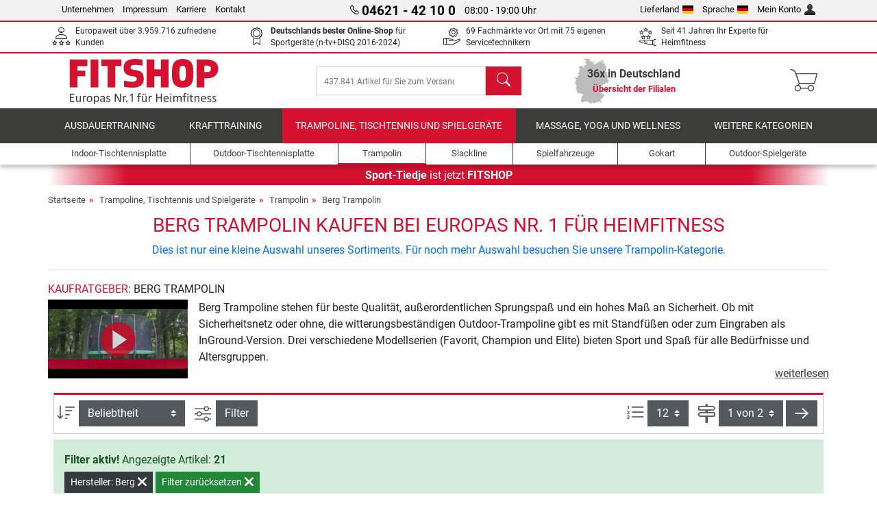

--- FILE ---
content_type: text/html; charset=UTF-8
request_url: https://www.fitshop.com/berg-trampolin
body_size: 29361
content:
<!DOCTYPE html>
<html lang="de">
<head>
  
  <meta charset="utf-8"/>
  <meta name="viewport" content="width=device-width, initial-scale=1"/>
  <meta name="description" content="Berg Toys Trampolin: Sport & Spaß für die ganze Familie | bei Sport-Tiedje günstig und zuverlässig kaufen &#10003; Angebote"/>
  <meta name="author" content="Fitshop Group"/>
  <meta name="theme-color" content="#d51130"/>
  <meta name="robots" content="noindex"/>

  <title>Berg Trampoline im Sport-Tiedje Online-Shop</title>

  <style media="screen">
    body {font:normal normal 400 1em/1.5 sans-serif;}
    #page {display:flex;flex-direction:column;min-height:100%;}
    main {flex:1;flex-basis:auto;} .svg-icon {width:1em;height:1em;}
    .d-none {display:none!important;} .img-fluid {max-width:100%;height:auto;}
  </style>

  <link rel="preconnect" href="https://www.googletagmanager.com"/>
  <link rel="preconnect" href="https://sbs.adsdefender.com"/>
  <link rel="preconnect" href="https://cdn.adsdefender.com"/>
  <link rel="preload" as="font" href="/assets/fonts/roboto-v30-latin-regular.woff2" type="font/woff2" crossorigin="anonymous"/>
  <link rel="preload" as="font" href="/assets/fonts/roboto-v30-latin-700.woff2" type="font/woff2" crossorigin="anonymous"/>
  <link rel="preload" as="font" href="/assets/fonts/iconfont.woff2" type="font/woff2" crossorigin="anonymous"/>
  
  <link rel="preload" as="image" href="https://resources.fitshop.com/bilder/bergtoys/trampoline/favorit/favorit-gr%C3%BCn/BERG%20Favorit%20Regular%20430%20Green%20incl.safety%20Net%20Comfort_250.jpg" fetchpriority="high"/>

  
  
  <link rel="stylesheet" href="/assets/css/shop/bootstrap-4.6.2.min.css?v=26.1.6"/>
  <link rel="stylesheet" href="/assets/css/shop/iconfont.min.css?v=26.1.6"/>
  
  
  <link rel="stylesheet" href="/assets/css/shop/structure.min.css?v=26.1.6"/>
  <link rel="stylesheet" href="/assets/css/shop/header.min.css?v=26.1.6"/>
  <link rel="stylesheet" href="/assets/css/shop/product.min.css?v=26.1.6"/>
  <link rel="stylesheet" href="/assets/css/shop/footer.min.css?v=26.1.6"/>
  <link rel="stylesheet" href="/assets/css/shop/cookieconsent-3.1.0.min.css?v=26.1.6"/>
  

  <!--[if lte IE 9]>
    <link rel="stylesheet" href="/assets/css/shop/bootstrap-4.6.0-ie9.min.css?v=26.1.6"/>
    <link rel="stylesheet" href="/assets/css/shop/ie9-fixes.min.css?v=26.1.6"/>
  <![endif]-->

  
  <meta property="og:type" content="website"/>
  <meta property="og:site_name" content="Fitshop"/>
  <meta property="og:title" content="Berg Trampoline im Sport-Tiedje Online-Shop"/>
  <meta property="og:description" content="Berg Toys Trampolin: Sport & Spaß für die ganze Familie | bei Sport-Tiedje günstig und zuverlässig kaufen &#10003; Angebote"/>
  <meta property="og:url" content="https://www.fitshop.com/berg-trampolin"/>
  <meta property="og:image" content="https://resources.fitshop.com/bilder/bergtoys/trampoline/favorit/favorit-gr%C3%BCn/BERG%20Favorit%20Regular%20430%20Green%20incl.safety%20Net%20Comfort_600.jpg"/>


  <link rel="icon" href="/assets/images/shop/fav/favicon-fitshop.ico" sizes="48x48"/>
  <link rel="icon" href="/assets/images/shop/fav/favicon-fitshop.svg" type="image/svg+xml"/>
  <link rel="apple-touch-icon" href="/assets/images/shop/fav/apple-touch-icon-fitshop.png"/>
  <link rel="manifest" href="/manifest.json"/>

  
  <script>
    window.dataLayer = window.dataLayer || [];
    window.uetq = window.uetq || [];
    function gtag() {
      dataLayer.push(arguments);
    }
    gtag('consent', 'default', {
      ad_storage: 'denied',
      ad_personalization: 'denied',
      ad_user_data: 'denied',
      analytics_storage: 'denied'
    });
    uetq.push('consent', 'default', {
      ad_storage: 'denied'
    });
  </script>
  <!-- Google Tag Manager -->
  <script>/*<![CDATA[*/(function(w,d,s,l,i){w[l]=w[l]||[];w[l].push({'gtm.start':
  new Date().getTime(),event:'gtm.js'});var f=d.getElementsByTagName(s)[0],
  j=d.createElement(s),dl=l!='dataLayer'?'&l='+l:'';j.async=true;j.src=
  'https://www.googletagmanager.com/gtm.js?id='+i+dl;f.parentNode.insertBefore(j,f);
  })(window,document,'script','dataLayer','GTM-TQ4DW96');/*]]>*/</script>
  <!-- End Google Tag Manager -->


</head>
<body>
  
  <!-- Google Tag Manager (noscript) -->
  <noscript><iframe src="https://www.googletagmanager.com/ns.html?id=GTM-TQ4DW96" height="0" width="0" style="display:none;visibility:hidden"></iframe></noscript>
  <!-- End Google Tag Manager (noscript) -->

  <div id="page" class="has-skyscraper">
    
  <header id="header">
    
  

    
  <div id="header-top" class="position-relative d-none d-lg-block-header">
    <div id="header-top-content" class="container">
      <div class="d-flex">
        <div class="flex-fill left">
          <ul>
            <li><a href="/ueber-fitshop">Unternehmen</a></li>
            <li><a href="/impressum">Impressum</a></li>
            
            <li><a href="https://jobs.fitshop.com">Karriere</a></li>
            <li><a href="/contact/form">Kontakt</a></li>
          </ul>
        </div>
        <div class="flex-fill position-relative center hotline">
          <a class="hotline-toggle" id="hotline-toggle" href="#">
            <i class="icon-phone"></i>
            <strong>04621 - 42 10 0</strong>
            <span>
               08:00 - 19:00 Uhr
            </span>
          </a>
          
  <div class="hotline-popup sidebar-box text-left" id="hotline-popup">
    <div class="sidebar-box-heading m-0 pr-3">
      Info- &amp; Bestellhotline
      <i class="popup-close cursor-pointer icon-cross float-right"></i>
    </div>
    <div class="sidebar-box-content mt-0 p-3">
      <p class="mb-0 font-weight-bold">
        <i class="icon-phone"></i>
        <a href="tel:0462142100">04621 - 42 10 0</a>
      </p>
      <p class="font-weight-bold">
        <i class="icon-mail"></i>
        <a href="mailto:info@fitshop.de">info@fitshop.de</a>
      </p>
      <table class="hotline-open">
        <tr class="hotline-open-hours">
          <td class="align-top pr-2">Mo - Fr:</td>
          <td>
             08:00 - 19:00 Uhr
            
          </td>
        </tr><tr class="hotline-open-hours">
          <td class="align-top pr-2">Sa:</td>
          <td>
             09:00 - 18:00 Uhr
            
          </td>
        </tr>
      </table>
    </div>
    
      <div class="sidebar-box-heading mb-0">
        Technische Rückfragen
      </div>
      <div class="sidebar-box-content mt-0 p-3">
        <p class="mb-0 font-weight-bold">
          <i class="icon-phone"></i>
          <a href="tel:046214210900">04621 - 42 10 900</a>
        </p>
        <p class="font-weight-bold">
          <i class="icon-mail"></i>
          <a href="mailto:technik@fitshop.de">technik@fitshop.de</a>
        </p>
        <table class="hotline-open">
          <tr class="hotline-open-hours">
            <td class="pr-2">Mo. - Fr.:</td>
            <td> 08.00 - 18.00 Uhr</td>
          </tr>
          <tr class="hotline-open-hours">
            <td class="pr-2">Sa.:</td>
            <td> 09.00 - 18.00 Uhr</td>
          </tr>
        </table>
        <p class="mt-2 mb-0 font-smaller">Für eine schnellstmögliche Bearbeitung halten Sie bitte Serien- und Kundennummer bereit.</p>
      </div>
    
  </div>

        </div>
        <div class="flex-fill position-relative right">
          <ul>
            <li><a href="/fitshop-group-in-europa" title="Lieferland ändern">Lieferland<img width="16" height="12" src="/assets/images/shop/country/de.svg" alt="Land de" loading="lazy"/></a></li>
            <li class="left">
              <a class="language-toggle" id="language-toggle" href="#" title="Sprache ändern">Sprache<img width="16" height="12" src="/assets/images/shop/country/de.svg" alt="Sprache de" loading="lazy"/></a>
              
  <div class="language-switch-box sidebar-box" id="language-switch-box">
    <div class="sidebar-box-heading m-0 pr-3">
      Sprache ändern
      <i class="popup-close cursor-pointer icon-cross float-right"></i>
    </div>
    <div class="sidebar-box-content mt-0 p-0">
      <form method="post" action="/berg-trampolin" id="form-language-switch">
        <input type="hidden" value="de" name="language"/>
        <ul class="list-none row">
          <li data-lang="cs" class="language col-6 p-2 cursor-pointer">
            <img class="border" width="36" height="24" src="/assets/images/shop/country/cs.svg" alt="Sprache cs" loading="lazy"/>
            <span>český</span>
          </li><li data-lang="dk" class="language col-6 p-2 cursor-pointer">
            <img class="border" width="36" height="24" src="/assets/images/shop/country/dk.svg" alt="Sprache dk" loading="lazy"/>
            <span>dansk</span>
          </li><li data-lang="de" class="language col-6 p-2 active cursor-pointer">
            <img class="border" width="36" height="24" src="/assets/images/shop/country/de.svg" alt="Sprache de" loading="lazy"/>
            <span>deutsch</span>
          </li><li data-lang="en" class="language col-6 p-2 cursor-pointer">
            <img class="border" width="36" height="24" src="/assets/images/shop/country/en.svg" alt="Sprache en" loading="lazy"/>
            <span>english</span>
          </li><li data-lang="es" class="language col-6 p-2 cursor-pointer">
            <img class="border" width="36" height="24" src="/assets/images/shop/country/es.svg" alt="Sprache es" loading="lazy"/>
            <span>español</span>
          </li><li data-lang="fr" class="language col-6 p-2 cursor-pointer">
            <img class="border" width="36" height="24" src="/assets/images/shop/country/fr.svg" alt="Sprache fr" loading="lazy"/>
            <span>français</span>
          </li><li data-lang="it" class="language col-6 p-2 cursor-pointer">
            <img class="border" width="36" height="24" src="/assets/images/shop/country/it.svg" alt="Sprache it" loading="lazy"/>
            <span>italiano</span>
          </li><li data-lang="nl" class="language col-6 p-2 cursor-pointer">
            <img class="border" width="36" height="24" src="/assets/images/shop/country/nl.svg" alt="Sprache nl" loading="lazy"/>
            <span>nederlands</span>
          </li><li data-lang="no" class="language col-6 p-2 cursor-pointer">
            <img class="border" width="36" height="24" src="/assets/images/shop/country/no.svg" alt="Sprache no" loading="lazy"/>
            <span>norsk</span>
          </li><li data-lang="pl" class="language col-6 p-2 cursor-pointer">
            <img class="border" width="36" height="24" src="/assets/images/shop/country/pl.svg" alt="Sprache pl" loading="lazy"/>
            <span>polski</span>
          </li><li data-lang="fi" class="language col-6 p-2 cursor-pointer">
            <img class="border" width="36" height="24" src="/assets/images/shop/country/fi.svg" alt="Sprache fi" loading="lazy"/>
            <span>suomi</span>
          </li><li data-lang="se" class="language col-6 p-2 cursor-pointer">
            <img class="border" width="36" height="24" src="/assets/images/shop/country/se.svg" alt="Sprache se" loading="lazy"/>
            <span>svenska</span>
          </li>
        </ul>
      </form>
    </div>
  </div>

            </li>
            <li><a href="/user/register" title="Mein Konto">Mein Konto<img width="16" height="16" src="/assets/icons/user_silhouette.png" alt="icon silhouette" loading="lazy"/></a></li>
          </ul>
        </div>
      </div>
    </div>
  </div>

    
  <div id="header-trust" class="transition">
    <div id="header-trust-carousel" class="d-lg-none carousel slide" data-ride="carousel" data-interval="3000">
      <ul class="carousel-inner d-flex align-items-center h-100 m-0 px-1 text-center">
        
        <li class="carousel-item active">Europaweit über 3.959.716 zufriedene Kunden</li>
        
        <li class="carousel-item"><strong>Deutschlands bester Online-Shop</strong><br/> für Sportgeräte (n-tv+DISQ 2016-2024)</li>
        <li class="carousel-item">69 Fachmärkte vor Ort mit 75 eigenen Servicetechnikern</li>
        
        
        
        
        <li class="carousel-item">Seit 41 Jahren Ihr Experte für Heimfitness</li>
      </ul>
    </div>

    <div id="header-trust-content" class="container d-none d-lg-block-header">
      <div class="row justify-content-between">
        <div class="col align-self-center trust-icon"><i class="icon-customers"></i> Europaweit über 3.959.716 zufriedene Kunden
        </div>
        
        <div class="col align-self-center trust-icon"><i class="icon-award"></i> <strong>Deutschlands bester Online-Shop</strong> für Sportgeräte (n-tv+DISQ 2016-2024)</div>
        <div class="col align-self-center trust-icon"><i class="icon-service"></i> 69 Fachmärkte vor Ort mit 75 eigenen Servicetechnikern</div>
        
        
        <div class="col align-self-center trust-icon d-none d-xxl-block-header"><i class="icon-products"></i> 437.841 Artikel für Sie zum Versand bereit</div>
        
        
        <div class="col align-self-center trust-icon"><i class="icon-ratings"></i> Seit 41 Jahren Ihr Experte für Heimfitness</div>
      </div>
    </div>
  </div>

    
  <div id="header-main-content" class="container d-table">
    <div class="d-table-row">
      <div id="header-nav-toggle" class="cell-menu d-table-cell d-lg-none-header py-1 text-center" title="Menu">
        <i class="icon-menu"></i>
      </div>

      <div class="cell-logo d-table-cell align-middle text-left">
        <a href="/" title="Fitshop">
          <img class="transition img-fixed" width="280" height="70" src="/assets/images/shop/header/logo-fitshop-de-color.svg" alt="Fitshop Logo" loading="lazy"/>
        </a>
      </div>

      <div class="cell-search d-table-cell align-middle text-center">
        <form id="form-search" method="post" action="/article/search">
          <div class="d-flex">
            <div class="search-input flex-grow-1">
              <input class="transition" id="search" type="text" name="search" autocomplete="off" placeholder="437.841 Artikel für Sie zum Versand bereit"/>
              <label class="sr-only" for="search">Suchen</label>
              <button class="d-none transition" id="search-clear-button" type="button" title="löschen">
                <i class="icon-cross"></i>
              </button>
            </div>
            <button class="transition" id="search-button" type="submit" title="Suchen">
              <i class="icon-search d-none d-lg-inline"></i>
              <i class="icon-caret-right d-lg-none"></i>
            </button>
          </div>
          <div id="search-suggestions" class="proposed-results"></div>
        </form>
      </div>

      <div class="cell-stores stores-de d-none d-lg-table-cell-header text-center">
        <a href="/uebersicht-der-filialen" title="Übersicht der Filialen">
          
          <strong>
            <span class="stores-count">36x in Deutschland</span>
            <span class="stores-finder">Übersicht der Filialen</span>
          </strong>
        </a>
      </div>

      <div class="cell-cart d-table-cell align-middle text-right">
        <a class="btn btn-link px-1 position-relative d-none d-xs-inline-block d-lg-none-header" href="/uebersicht-der-filialen" title="Übersicht der Filialen">
          <i class="icon-marker"></i>
          <span class="store-count">69x</span>
        </a>
        <a class="btn btn-link px-1 d-lg-none-header" id="header-search" href="#" title="Suchen">
          <i class="icon-search"></i>
        </a>
        <a class="btn btn-link pl-1 pr-3 position-relative" id="header-cart" href="/shopcart/show" title="Warenkorb">
          <i class="icon-basket"></i>
          
        </a>
        
      </div>
    </div>
  </div>

    
  <nav id="header-nav" class="container d-none d-lg-block-header">
    <div id="header-nav-main" class="d-none d-lg-block-header transition">
      <div class="container">
        <div class="row">
          <ul class="col-12">
            <li>
              <a class="transition" href="/ausdauertraining" title="Ausdauertraining">Ausdauertraining</a>
            </li><li>
              <a class="transition" href="/krafttraining" title="Krafttraining">Krafttraining</a>
            </li><li class="active">
              <a class="transition" href="/trampoline-tischtennis-und-spielgeraete" title="Trampoline, Tischtennis und Spielgeräte">Trampoline, Tischtennis und Spielgeräte</a>
            </li><li>
              <a class="transition" href="/massage-yoga-und-wellness" title="Massage, Yoga und Wellness">Massage, Yoga und Wellness</a>
            </li><li>
              <a class="transition" href="/specials/misc" title="Weitere Kategorien">Weitere Kategorien</a>
            </li>
          </ul>
        </div>
      </div>
    </div>

    <div id="header-nav-sub" class="container">
      <div class="row">
        <ul class="main-nav d-lg-none-header">
          <li><a class="nav-icon" href="/"><i class="icon-home"></i><span class="sr-only">Startseite</span></a></li>
          <li class="active"><a class="nav-icon" href="#"><i class="icon-categories"></i><span class="sr-only">Kategorien</span></a></li>
          <li><a class="nav-icon" href="/lieferbedingungen"><i class="icon-shipping"></i><span class="sr-only">Versandkosten</span></a></li>
          <li><a class="nav-icon" href="/uebersicht-der-filialen"><i class="icon-marker"></i><span class="sr-only">Filialen</span></a></li>
          <li><a class="nav-icon" href="/ueber-fitshop"><i class="icon-company"></i><span class="sr-only">Unternehmen</span></a></li>
          <li><a class="nav-icon" href="/contact/form"><i class="icon-contact"></i><span class="sr-only">Kontakt</span></a></li>
          <li><a class="nav-icon" href="/user/register"><i class="icon-account"></i><span class="sr-only">Login</span></a></li>
          <li><a class="nav-icon" href="#" id="nav-language-toggle"><i class="icon-language"></i><span class="sr-only">Sprache ändern</span></a></li>
        </ul>
        <div class="sub-nav d-table-cell d-lg-none-header position-relative">
          <ul>
            <li>
              
                <a class="nav-main-link closed" href="/ausdauertraining"><span>Ausdauertraining</span></a>
                <ul class="d-none">
                  <li><a class="nav-link" href="/crosstrainer" title="Crosstrainer">Crosstrainer</a>
                  </li><li><a class="nav-link" href="/laufband" title="Laufband">Laufband</a>
                  </li><li><a class="nav-link" href="/rudergeraet" title="Rudergerät">Rudergerät</a>
                  </li><li><a class="nav-link" href="/ergometer" title="Ergometer">Ergometer</a>
                  </li><li><a class="nav-link" href="/liegeergometer" title="Liegeergometer">Liegeergometer</a>
                  </li><li><a class="nav-link" href="/indoor-bike" title="Indoor Bike">Indoor Bike</a>
                  </li><li><a class="nav-link" href="/smart-bikes" title="Smart Bikes">Smart Bikes</a>
                  </li><li><a class="nav-link" href="/heimtrainer" title="Heimtrainer">Heimtrainer</a>
                  </li><li><a class="nav-link" href="/fitnesstrampolin" title="Fitnesstrampolin">Fitnesstrampolin</a>
                  </li><li><a class="nav-link" href="/rollentrainer" title="Rollentrainer">Rollentrainer</a>
                  </li><li><a class="nav-link" href="/stepper" title="Stepper">Stepper</a>
                  </li><li><a class="nav-link" href="/boxsport" title="Boxsport">Boxsport</a>
                  </li><li><a class="nav-link" href="/nordic-walking" title="Nordic Walking">Nordic Walking</a>
                  </li><li><a class="nav-link" href="/pulsuhr" title="Pulsuhr">Pulsuhr</a>
                  </li><li><a class="nav-link" href="/peloton" title="Peloton">Peloton</a>
                  </li>
                </ul>
              
            </li><li>
              
                <a class="nav-main-link closed" href="/krafttraining"><span>Krafttraining</span></a>
                <ul class="d-none">
                  <li><a class="nav-link" href="/kraftstation" title="Kraftstation">Kraftstation</a>
                  </li><li><a class="nav-link" href="/hantelbank" title="Hantelbank">Hantelbank</a>
                  </li><li><a class="nav-link" href="/langhantelstation" title="Langhantelstation">Langhantelstation</a>
                  </li><li><a class="nav-link" href="/hanteln" title="Hanteln">Hanteln</a>
                  </li><li><a class="nav-link" href="/hantelscheiben-gewichte" title="Hantelscheiben &amp; Gewichte">Hantelscheiben & Gewichte</a>
                  </li><li><a class="nav-link" href="/hantelstangen" title="Hantelstangen">Hantelstangen</a>
                  </li><li><a class="nav-link" href="/functional-training" title="Functional Training">Functional Training</a>
                  </li><li><a class="nav-link" href="/bauchtrainer-und-rueckentrainer" title="Bauchtrainer und Rückentrainer">Bauchtrainer und Rückentrainer</a>
                  </li><li><a class="nav-link" href="/muskelstimulator" title="Muskelstimulator">Muskelstimulator</a>
                  </li><li><a class="nav-link" href="/vibrationsplatte" title="Vibrationsplatte">Vibrationsplatte</a>
                  </li><li><a class="nav-link" href="/studio-kraftgeraete" title="Studio-Kraftgeräte">Studio-Kraftgeräte</a>
                  </li><li><a class="nav-link" href="/klimmzugstange" title="Klimmzugstange">Klimmzugstange</a>
                  </li><li><a class="nav-link" href="/krafttraining-zubehoer" title="Krafttraining Zubehör">Krafttraining Zubehör</a>
                  </li><li><a class="nav-link" href="/zubehoer-krafttraining" title="Zubehör Krafttraining">Zubehör Krafttraining</a>
                  </li><li><a class="nav-link" href="/peloton" title="Peloton">Peloton</a>
                  </li>
                </ul>
              
            </li><li>
              
                <a class="nav-main-link open" href="/trampoline-tischtennis-und-spielgeraete"><span>Trampoline, Tischtennis und Spielgeräte</span></a>
                <ul class="active">
                  <li><a class="nav-link" href="/tischtennis" title="Tischtennis">Tischtennis</a>
                  </li><li class="active"><a class="nav-link" href="/trampolin" title="Trampolin">Trampolin</a>
                  </li><li><a class="nav-link" href="/slackline" title="Slackline">Slackline</a>
                  </li><li><a class="nav-link" href="/spielfahrzeuge" title="Spielfahrzeuge">Spielfahrzeuge</a>
                  </li><li><a class="nav-link" href="/gokart" title="Gokart">Gokart</a>
                  </li><li><a class="nav-link" href="/outdoor-spielgeraete" title="Outdoor-Spielgeräte">Outdoor-Spielgeräte</a>
                  </li><li><a class="nav-link" href="/fussballtore-und-zubehoer" title="Fußballtore und Zubehör">Fußballtore und Zubehör</a>
                  </li><li><a class="nav-link" href="/pool-zubehoer" title="Pool &amp; Zubehör">Pool & Zubehör</a>
                  </li><li><a class="nav-link" href="/tischfussball-kicker" title="Tischfußball / Kicker">Tischfußball / Kicker</a>
                  </li><li><a class="nav-link" href="/basketballkoerbe" title="Basketballkörbe">Basketballkörbe</a>
                  </li><li><a class="nav-link" href="/indoor-spielgeraete" title="Indoor-Spielgeräte">Indoor-Spielgeräte</a>
                  </li><li><a class="nav-link" href="/airtrack" title="Airtrack">Airtrack</a>
                  </li><li><a class="nav-link" href="/dartsport" title="Dartsport">Dartsport</a>
                  </li><li><a class="nav-link" href="/pickleball" title="Pickleball">Pickleball</a>
                  </li><li><a class="nav-link" href="/peloton" title="Peloton">Peloton</a>
                  </li>
                </ul>
              
            </li><li>
              
                <a class="nav-main-link closed" href="/massage-yoga-und-wellness"><span>Massage, Yoga und Wellness</span></a>
                <ul class="d-none">
                  <li><a class="nav-link" href="/muskelstimulator" title="Muskelstimulator">Muskelstimulator</a>
                  </li><li><a class="nav-link" href="/vibrationsplatte" title="Vibrationsplatte">Vibrationsplatte</a>
                  </li><li><a class="nav-link" href="/massagesessel" title="Massagesessel">Massagesessel</a>
                  </li><li><a class="nav-link" href="/massagegeraete" title="Massagegeräte">Massagegeräte</a>
                  </li><li><a class="nav-link" href="/yogamatte-gymnastikmatte" title="Yogamatte &amp; Gymnastikmatte">Yogamatte & Gymnastikmatte</a>
                  </li><li><a class="nav-link" href="/balance-und-koordination" title="Balance und Koordination">Balance und Koordination</a>
                  </li><li><a class="nav-link" href="/faszientraining-faszienrollen" title="Faszientraining &amp; Faszienrollen">Faszientraining & Faszienrollen</a>
                  </li><li><a class="nav-link" href="/koerperfettwaage" title="Körperfettwaage">Körperfettwaage</a>
                  </li><li><a class="nav-link" href="/lichttherapie" title="Lichttherapie">Lichttherapie</a>
                  </li><li><a class="nav-link" href="/recovery-und-regeneration" title="Recovery und Regeneration">Recovery und Regeneration</a>
                  </li><li><a class="nav-link" href="/peloton" title="Peloton">Peloton</a>
                  </li>
                </ul>
              
            </li><li>
              
                <a class="nav-main-link closed" href="/specials/misc"><span>Weitere Kategorien</span></a>
                
              
            </li>
          </ul>
          <form class="position-absolute bg-white" id="nav-language" method="post" action="/berg-trampolin">
            <div class="p-2 font-weight-bold">Sprache ändern</div>
            <ul class="nav-language">
              <li>
                <button class="btn btn-link d-block" type="submit" name="language" value="cs">
                  <img class="border" width="36" height="24" src="/assets/images/shop/country/cs.svg" alt="Sprache cs" loading="lazy"/>
                  <span class="pl-2">český</span>
                </button>
              </li><li>
                <button class="btn btn-link d-block" type="submit" name="language" value="dk">
                  <img class="border" width="36" height="24" src="/assets/images/shop/country/dk.svg" alt="Sprache dk" loading="lazy"/>
                  <span class="pl-2">dansk</span>
                </button>
              </li><li class="active">
                <button class="btn btn-link d-block" type="submit" name="language" value="de">
                  <img class="border" width="36" height="24" src="/assets/images/shop/country/de.svg" alt="Sprache de" loading="lazy"/>
                  <span class="pl-2">deutsch</span>
                </button>
              </li><li>
                <button class="btn btn-link d-block" type="submit" name="language" value="en">
                  <img class="border" width="36" height="24" src="/assets/images/shop/country/en.svg" alt="Sprache en" loading="lazy"/>
                  <span class="pl-2">english</span>
                </button>
              </li><li>
                <button class="btn btn-link d-block" type="submit" name="language" value="es">
                  <img class="border" width="36" height="24" src="/assets/images/shop/country/es.svg" alt="Sprache es" loading="lazy"/>
                  <span class="pl-2">español</span>
                </button>
              </li><li>
                <button class="btn btn-link d-block" type="submit" name="language" value="fr">
                  <img class="border" width="36" height="24" src="/assets/images/shop/country/fr.svg" alt="Sprache fr" loading="lazy"/>
                  <span class="pl-2">français</span>
                </button>
              </li><li>
                <button class="btn btn-link d-block" type="submit" name="language" value="it">
                  <img class="border" width="36" height="24" src="/assets/images/shop/country/it.svg" alt="Sprache it" loading="lazy"/>
                  <span class="pl-2">italiano</span>
                </button>
              </li><li>
                <button class="btn btn-link d-block" type="submit" name="language" value="nl">
                  <img class="border" width="36" height="24" src="/assets/images/shop/country/nl.svg" alt="Sprache nl" loading="lazy"/>
                  <span class="pl-2">nederlands</span>
                </button>
              </li><li>
                <button class="btn btn-link d-block" type="submit" name="language" value="no">
                  <img class="border" width="36" height="24" src="/assets/images/shop/country/no.svg" alt="Sprache no" loading="lazy"/>
                  <span class="pl-2">norsk</span>
                </button>
              </li><li>
                <button class="btn btn-link d-block" type="submit" name="language" value="pl">
                  <img class="border" width="36" height="24" src="/assets/images/shop/country/pl.svg" alt="Sprache pl" loading="lazy"/>
                  <span class="pl-2">polski</span>
                </button>
              </li><li>
                <button class="btn btn-link d-block" type="submit" name="language" value="fi">
                  <img class="border" width="36" height="24" src="/assets/images/shop/country/fi.svg" alt="Sprache fi" loading="lazy"/>
                  <span class="pl-2">suomi</span>
                </button>
              </li><li>
                <button class="btn btn-link d-block" type="submit" name="language" value="se">
                  <img class="border" width="36" height="24" src="/assets/images/shop/country/se.svg" alt="Sprache se" loading="lazy"/>
                  <span class="pl-2">svenska</span>
                </button>
              </li>
            </ul>
          </form>
        </div>
        <ul class="sub-nav col-lg d-none d-lg-flex-header">
          <li><a class="nav-icon" href="/indoor-tischtennisplatte" title="Indoor-Tischtennisplatte"><div>
              <img width="45" height="45" src="/assets/images/shop/header/nav/tischtennistische-indoor.svg" alt="Icon Indoor-Tischtennisplatte" loading="lazy"/>
              <span>Indoor-Tischtennisplatte</span></div></a>
          </li><li><a class="nav-icon" href="/outdoor-tischtennisplatte" title="Outdoor-Tischtennisplatte"><div>
              <img width="45" height="45" src="/assets/images/shop/header/nav/tischtennistische-outdoor.svg" alt="Icon Outdoor-Tischtennisplatte" loading="lazy"/>
              <span>Outdoor-Tischtennisplatte</span></div></a>
          </li><li class="active"><a class="nav-icon" href="/trampolin" title="Trampolin"><div>
              <img width="45" height="45" src="/assets/images/shop/header/nav/trampoline.svg" alt="Icon Trampolin" loading="lazy"/>
              <span>Trampolin</span></div></a>
          </li><li><a class="nav-icon" href="/slackline" title="Slackline"><div>
              <img width="45" height="45" src="/assets/images/shop/header/nav/slackline.svg" alt="Icon Slackline" loading="lazy"/>
              <span>Slackline</span></div></a>
          </li><li><a class="nav-icon" href="/spielfahrzeuge" title="Spielfahrzeuge"><div>
              <img width="45" height="45" src="/assets/images/shop/header/nav/spielfahrzeuge.svg" alt="Icon Spielfahrzeuge" loading="lazy"/>
              <span>Spielfahrzeuge</span></div></a>
          </li><li><a class="nav-icon" href="/gokart" title="Gokart"><div>
              <img width="45" height="45" src="/assets/images/shop/header/nav/gokarts.svg" alt="Icon Gokart" loading="lazy"/>
              <span>Gokart</span></div></a>
          </li><li><a class="nav-icon" href="/outdoor-spielgeraete" title="Outdoor-Spielgeräte"><div>
              <img width="45" height="45" src="/assets/images/shop/header/nav/outdoorspielgeraete.svg" alt="Icon Outdoor-Spielgeräte" loading="lazy"/>
              <span>Outdoor-Spielgeräte</span></div></a>
          </li>
        </ul>
      </div>
    </div>
  </nav>

  </header>


    <main id="content">
      
  <div id="content-rebranding" class="container p-0">
    <a class="d-block" href="/uebersicht-der-filialen#rebranding" title="Übersicht der Filialen"><strong>Sport-Tiedje</strong> ist jetzt <strong>FITSHOP</strong></a>
  </div>

      <div id="content-main" class="container">
        <div id="content-wrapper">
          
  
  
    <ul class="breadcrumbs d-inline-block">
      <li class="d-none d-md-inline-block">
        <a href="/" title="Startseite">Startseite</a>
      </li><li class="d-none d-md-inline-block">
        <a href="/trampoline-tischtennis-und-spielgeraete" title="Trampoline, Tischtennis und Spielgeräte">Trampoline, Tischtennis und Spielgeräte</a>
      </li><li>
        <a href="/trampolin" title="Trampolin">Trampolin</a>
      </li><li class="d-none d-md-inline-block">
        <a href="/berg-trampolin" title="Berg Trampolin">Berg Trampolin</a>
      </li>
    </ul>
    
    <script type="application/ld+json">{"@context":"https://schema.org","@type":"BreadcrumbList","itemListElement":[{"@type":"ListItem","position":1,"name":"Trampoline, Tischtennis und Spielgeräte","item":"https://www.fitshop.com/trampoline-tischtennis-und-spielgeraete"},{"@type":"ListItem","position":2,"name":"Trampolin","item":"https://www.fitshop.com/trampolin"},{"@type":"ListItem","position":3,"name":"Berg Trampolin","item":"https://www.fitshop.com/berg-trampolin"}]}</script>
  

  
  
  

  <script type="application/ld+json">{"@context":"https://schema.org","@type":"Product","name":"Berg Trampolin","url":"https://www.fitshop.com/berg-trampolin","offers":{"@type":"AggregateOffer","offerCount":21,"lowPrice":"619.00","highPrice":"1569.00","priceCurrency":"EUR"},"aggregateRating":{"@type":"AggregateRating","reviewCount":139,"ratingValue":5}}</script>

  <div class="product-list">
    
      
  <div class="product-list-header">
    
  <div class="product-list-header-top mb-3">
    <h1 class="mb-0">Berg Trampolin kaufen bei Europas Nr. 1 für Heimfitness</h1>
    
    
    <div class="mt-2 text-center">
      <a href="/trampolin" title="Trampolin">Dies ist nur eine kleine Auswahl unseres Sortiments. Für noch mehr Auswahl besuchen Sie unsere Trampolin-Kategorie.</a>
    </div>
  </div>

    
  <div class="product-list-header-bottom category-guide mb-2 mb-md-3">
    <hr/>
    <div class="headline">
      <span class="mark-red">Kaufratgeber</span>: Berg Trampolin
      
    </div>
    <div class="clearfix">
      <div class="category-video float-left mr-2 mr-md-3 mb-1" id="category-video">
        <video width="204" height="115" autoplay="autoplay" loop="loop" muted="muted" playsinline="playsinline" tabindex="-1">
          <source type="video/mp4" src="https://resources.fitshop.com/videos/bergtoys/bergtoys_preroll.mp4"/>
        </video>
        <a class="modal-video" href="#" title="Video abspielen" data-src="/bergtoys/bergtoys.mp4" data-res="480p" data-lang="" data-type="category brand" data-ref="trampoline bergtoys">
          <span class="video-link"><img class="video-player-overlay" width="75" height="75" src="/assets/images/shop/video-overlay.png" alt="category video overlay" loading="lazy"/></span>
        </a>
      </div>
      
  <div class="list-text-short top">
    Berg Trampoline stehen für beste Qualität, außerordentlichen Sprungspaß und ein hohes Maß an Sicherheit. Ob mit Sicherheitsnetz oder ohne, die witterungsbeständigen Outdoor-Trampoline gibt es mit Standfüßen oder zum Eingraben als InGround-Version. Drei verschiedene Modellserien (Favorit, Champion und Elite) bieten Sport und Spaß für alle Bedürfnisse und Altersgruppen.
  </div>
  <div class="text-right">
    <a class="text-dark text-decoration-underline" href="#list-text">weiterlesen</a>
  </div>

    </div>
  </div>

  </div>

      
  
  <div class="product-list-content-sidebar" id="list-sidebar">
    <div class="sidebar-wrapper">
      
  <div class="sticky-top">
    <div class="d-flex align-items-center w-100 p-1">
      <div class="px-3 flex-grow-1 font-weight-bold">
        Filter
      </div>
      <div class="px-2 text-right">
        <button class="btn btn-outline-secondary px-2 border-0 text-dark toggle-sidebar" type="button" data-target="#list-sidebar">
          <i class="icon-cross"></i>
          <span class="sr-only">Schließen</span>
        </button>
      </div>
    </div>
  </div>

      <div class="py-3 px-2">
        
  <div class="sidebar-box-filter filter-brands toggle-scope toggled-opened">
    <div class="sidebar-box-heading toggle-trigger" tabindex="0" role="button">
      Berg Trampolin Marken
      <i class="icon-open icon-caret-down"></i><i class="icon-close icon-caret-up"></i>
    </div>
    <div class="sidebar-box-content toggle-target">
      <ul>
        <li class="sidebar-menu-link py-2 py-lg-1">
          <a href="/trampolin" title="Alle Marken">Alle Marken</a>
          
        </li>
        <li class="sidebar-menu-link py-2 py-lg-1 active">
          <a href="/berg-trampolin" title="Berg">Berg</a>
          <span>21</span>
        </li><li class="sidebar-menu-link py-2 py-lg-1">
          <a href="/cardiojump-trampolin" title="cardiojump">cardiojump</a>
          <span>3</span>
        </li><li class="sidebar-menu-link py-2 py-lg-1">
          <a href="/etan-trampolin" title="Etan">Etan</a>
          <span>4</span>
        </li><li class="sidebar-menu-link py-2 py-lg-1">
          <a href="/kettler-fun-trampolin" title="Kettler Fun">Kettler Fun</a>
          <span>1</span>
        </li><li class="sidebar-menu-link py-2 py-lg-1">
          <a href="/salta-trampolin" title="Salta">Salta</a>
          <span>17</span>
        </li><li class="sidebar-menu-link py-2 py-lg-1">
          <a href="/springfree-trampolin" title="Springfree">Springfree</a>
          <span>4</span>
        </li>
      </ul>
    </div>
  </div>

        
  <div class="sidebar-box-filter filter-accessories toggle-scope toggled-closed">
    <div class="sidebar-box-heading toggle-trigger" tabindex="0" role="button">
      Berg Trampolin Zubehör
      <i class="icon-open icon-caret-down"></i><i class="icon-close icon-caret-up"></i>
    </div>
    <div class="sidebar-box-content toggle-target">
      <ul>
        <li class="sidebar-menu-link py-2 py-lg-1">
          <a href="/trampolin-zubehoer" title="Berg Trampolin Zubehör">Berg Trampolin Zubehör</a>
          <span>14</span>
        </li>
      </ul>
    </div>
  </div>

        
  

        
  <form id="technicaldetails-filter-form" method="get">
    <input type="hidden" id="filter-switch" name="technicaldetails-filter" value="1"/>
    
  <div class="sidebar-box-filter other-categories toggle-scope toggled-closed">
    <div class="sidebar-box-heading toggle-trigger" tabindex="0" role="button">
      Preisbereich <i class="icon-open icon-caret-down"></i><i class="icon-close icon-caret-up"></i>
    </div>
    <div class="sidebar-box-content toggle-target technicaldetails-filter-input">
      <div class="technicaldetails-filter-minmax">
        <div class="multi-range">
          <div class="slider-track"></div>
          <input type="range" name="price_min" id="filter-price_min" min="107" max="1699" step="1" value="107" data-unit="€"/>
          <input type="range" name="price_max" id="filter-price_max" min="107" max="1699" step="1" value="1699" data-unit="€"/>
        </div>
        <div class="text-value">
          <label class="value-left flex-fill pl-1" for="filter-price_min">
            107 €
          </label>
          <label class="value-right flex-fill pr-1 text-right" for="filter-price_max">
            1699 €
          </label>
        </div>
      </div>
    </div>
  </div>

    
  <div class="sidebar-box-filter other-categories toggle-scope toggled-closed">
    <div class="sidebar-box-heading toggle-trigger" tabindex="0" role="button">
      Verfügbarkeit <i class="icon-open icon-caret-down"></i><i class="icon-close icon-caret-up"></i>
    </div>
    <div class="sidebar-box-content toggle-target technicaldetails-filter-input">
      <ul class="list-unstyled">
        <li class="py-2 py-lg-1">
          <div class="custom-control custom-switch">
            <input class="custom-control-input" type="checkbox" name="stock" id="filter-stock" value="1"/>
            <label class="custom-control-label" for="filter-stock">Kurzfristig verfügbar</label>
          </div>
        </li>
      </ul>
    </div>
  </div>

    
  <div class="sidebar-box-filter other-categories toggle-scope toggled-closed">
    <div class="sidebar-box-heading toggle-trigger" tabindex="0" role="button">
      Einsatzbereich <i class="icon-open icon-caret-down"></i><i class="icon-close icon-caret-up"></i>
    </div>
    <div class="sidebar-box-content toggle-target technicaldetails-filter-input">
      <ul class="list-unstyled">
        <li class="py-2 py-lg-1">
          <div class="custom-control custom-switch">
            <input class="custom-control-input" id="filter-usage-heim" type="checkbox" name="garantie_heim" value="1" data-active=""/>
            <label class="custom-control-label" for="filter-usage-heim">Heimnutzung</label>
          </div>
        </li>
        <li class="py-2 py-lg-1">
          <div class="custom-control custom-switch">
            <input class="custom-control-input" id="filter-usage-semi" type="checkbox" name="garantie_semi" value="1" data-active=""/>
            <label class="custom-control-label" for="filter-usage-semi">semiprof. Nutzung</label>
          </div>
        </li>
        <li class="py-2 py-lg-1">
          <div class="custom-control custom-switch">
            <input class="custom-control-input" id="filter-usage-prof" type="checkbox" name="garantie_prof" value="1" data-active=""/>
            <label class="custom-control-label" for="filter-usage-prof">prof. Nutzung</label>
          </div>
        </li>
      </ul>
    </div>
  </div>

    
      <div class="sidebar-box-filter other-categories toggle-scope toggled-closed">
        <div class="sidebar-box-heading toggle-trigger" tabindex="0" role="button">
          Durchmesser <i class="icon-open icon-caret-down"></i><i class="icon-close icon-caret-up"></i>
        </div>
        <div class="sidebar-box-content toggle-target technicaldetails-filter-input">
          
  <div class="technicaldetails-filter-minmax">
    <div class="multi-range">
      <div class="slider-track"></div>
      <input type="range" name="durchmesser_min" id="filter-durchmesser_min" min="0" max="520" step="1" value="0" data-unit="cm"/>
      <input type="range" name="durchmesser_max" id="filter-durchmesser_max" min="0" max="520" step="1" value="520" data-unit="cm"/>
      
    </div>
    <div class="text-value">
      <label for="filter-durchmesser_min" class="value-left flex-fill pl-1">
        0 cm
      </label>
      <label for="filter-durchmesser_max" class="value-right flex-fill pr-1 text-right">
        520 cm
      </label>
      
    </div>
  </div>

        </div>
      </div>
    
      <div class="sidebar-box-filter other-categories toggle-scope toggled-closed">
        <div class="sidebar-box-heading toggle-trigger" tabindex="0" role="button">
          Form <i class="icon-open icon-caret-down"></i><i class="icon-close icon-caret-up"></i>
        </div>
        <div class="sidebar-box-content toggle-target technicaldetails-filter-input">
          
  <ul class="list-unstyled">
    <li class="py-2 py-lg-1">
      <div class="custom-control custom-switch">
        <input class="custom-control-input" type="checkbox" name="form[]" id="filter-form-0" value="rund"/>
        <label class="custom-control-label" for="filter-form-0">Rund</label>
      </div>
    </li><li class="py-2 py-lg-1">
      <div class="custom-control custom-switch">
        <input class="custom-control-input" type="checkbox" name="form[]" id="filter-form-1" value="rechteck"/>
        <label class="custom-control-label" for="filter-form-1">Rechteckig</label>
      </div>
    </li><li class="py-2 py-lg-1">
      <div class="custom-control custom-switch">
        <input class="custom-control-input" type="checkbox" name="form[]" id="filter-form-2" value="oval"/>
        <label class="custom-control-label" for="filter-form-2">Oval</label>
      </div>
    </li>
  </ul>

        </div>
      </div>
    
      <div class="sidebar-box-filter other-categories toggle-scope toggled-closed">
        <div class="sidebar-box-heading toggle-trigger" tabindex="0" role="button">
          Höhe <i class="icon-open icon-caret-down"></i><i class="icon-close icon-caret-up"></i>
        </div>
        <div class="sidebar-box-content toggle-target technicaldetails-filter-input">
          
  <ul class="list-unstyled">
    <li class="py-2 py-lg-1">
      <div class="custom-control custom-switch">
        <input class="custom-control-input" type="checkbox" name="inground[]" id="filter-inground-0" value="inground"/>
        <label class="custom-control-label" for="filter-inground-0">Inground</label>
      </div>
    </li><li class="py-2 py-lg-1">
      <div class="custom-control custom-switch">
        <input class="custom-control-input" type="checkbox" name="inground[]" id="filter-inground-1" value="auf Beinen"/>
        <label class="custom-control-label" for="filter-inground-1">auf Beinen</label>
      </div>
    </li><li class="py-2 py-lg-1">
      <div class="custom-control custom-switch">
        <input class="custom-control-input" type="checkbox" name="inground[]" id="filter-inground-2" value="ebenerdig"/>
        <label class="custom-control-label" for="filter-inground-2">ebenerdig</label>
      </div>
    </li>
  </ul>

        </div>
      </div>
    
      <div class="sidebar-box-filter other-categories toggle-scope toggled-closed">
        <div class="sidebar-box-heading toggle-trigger" tabindex="0" role="button">
          Sicherheitsnetz <i class="icon-open icon-caret-down"></i><i class="icon-close icon-caret-up"></i>
        </div>
        <div class="sidebar-box-content toggle-target technicaldetails-filter-input">
          
  <ul class="list-unstyled">
    <li class="py-2 py-lg-1">
      <div class="custom-control custom-switch">
        <input class="custom-control-input" type="checkbox" name="sicherheitsnetz[]" id="filter-sicherheitsnetz-0" value="mit"/>
        <label class="custom-control-label" for="filter-sicherheitsnetz-0">Mit</label>
      </div>
    </li><li class="py-2 py-lg-1">
      <div class="custom-control custom-switch">
        <input class="custom-control-input" type="checkbox" name="sicherheitsnetz[]" id="filter-sicherheitsnetz-1" value="ohne"/>
        <label class="custom-control-label" for="filter-sicherheitsnetz-1">Ohne</label>
      </div>
    </li>
  </ul>

        </div>
      </div>
    
    <a class="btn btn-danger rounded-0 font-weight-bold w-100 my-4" href="/trampolin?technicaldetails-filter-reset=1">
      Filter zurücksetzen
    </a>
  </form>

      </div>
    </div>
  </div>

  
  

  
  <div class="toolbar toolbar-pagination row d-md-flex">
    <div class="toolbar-group flex-shrink-1 p-1 text-left">
      <form>
        <label class="toolbar-item toolbar-text d-inline-block" for="select-order-top" title="Sortierung" data-toggle="tooltip">
          <i class="icon-sort"></i>
          <span class="sr-only">Sortierung</span>
        </label>
        <select class="toolbar-item toolbar-input custom-select select-order" id="select-order-top" name="products-order">
          <option value="rang" selected="selected">Beliebtheit</option>
          <option disabled="disabled">----------------------</option>
          <option value="preis1">Preis aufsteigend</option>
          <option value="preis2">Preis absteigend</option>
          <option disabled="disabled">----------------------</option>
          <option value="bezeichnung1">Bezeichnung aufsteigend</option>
          <option value="bezeichnung2">Bezeichnung absteigend</option>
        </select>
      </form>
    </div>

    <div class="toolbar-group flex-grow-1 py-1 px-2 text-right text-md-left">
      <label class="toolbar-item toolbar-text d-inline-block" for="button-filter-top" title="Ansicht filtern" data-toggle="tooltip">
        <i class="icon-sliders"></i>
        <span class="sr-only">Ansicht filtern</span>
      </label>
      <button class="toolbar-item toolbar-btn btn toggle-sidebar" id="button-filter-top" type="button" data-target="#list-sidebar">
        Filter
      </button>
    </div>

    <div class="toolbar-group flex-grow-1 py-1 px-2 text-right d-none d-md-block">
      <form method="post" action="/berg-trampolin">
        <label class="toolbar-item toolbar-text d-inline-block" id="toolbar-label-per-page-top" for="toolbar-input-per-page-top" title="Artikel pro Seite:" data-toggle="tooltip">
          <i class="icon-items"></i>
          <span class="sr-only">Artikel pro Seite:</span>
        </label>
        <select class="toolbar-item toolbar-input custom-select select-per-page" id="toolbar-input-per-page-top" name="products-per-page">
          <option selected="selected" value="12">12</option><option value="24">24</option><option value="36">36</option><option value="60">60</option>
        </select>
      </form>
    </div>

    <div class="toolbar-group flex-shrink-1 p-1 pr-2 text-right d-none d-md-block">
      <div class="d-inline-block">
        <label class="toolbar-item toolbar-text" id="toolbar-label-num-page-top" for="toolbar-input-num-page-top" title="Seite" data-toggle="tooltip">
          <i class="icon-pages"></i>
          <span class="sr-only">Seite</span>
        </label>
        <select class="toolbar-item toolbar-input custom-select select-num-page d-inline-block" id="toolbar-input-num-page-top" name="page">
          <option selected="selected" value="1">1 von 2</option><option value="2">2 von 2</option>
        </select>
      </div>
      <span class="text-nowrap">
        
        <a class="toolbar-item toolbar-btn btn" href="/berg-trampolin/page/2" title="weiter" role="button">
          <i class="icon-arrow-right"></i>
          <span class="sr-only">weiter</span>
        </a>
      </span>
    </div>
  </div>

  
  <div class="filter-active-box mb-2 p-3 alert-success">
    <p class="mb-0">
      <strong>Filter aktiv!</strong> Angezeigte Artikel: <strong>21</strong>
    </p>
    <div class="filter-active-buttons" id="filter-active-buttons">
      
  
    <a class="filter-remove-button btn btn-sm btn-dark rounded-0 mt-1" href="/trampolin" title="Filter zurücksetzen">
      Hersteller: Berg <i class="icon-cross"></i>
    </a>
  

      
  

      
  

      
  

      
  

      
  
    
    
  
    
    
  
    
    
  
    
    
  

      <a class="btn btn-sm btn-success rounded-0 mt-1" href="/trampolin?technicaldetails-filter-reset=1">
        Filter zurücksetzen <i class="icon-cross"></i>
      </a>
    </div>
  </div>


  
    <ul class="product-list d-flex flex-wrap mb-3">
      
  
    <li class="product-list-entry">
      <div class="product-wrapper">
        <div class="w-100 mb-auto">
          <div class="image-wrapper">
            <a href="/berg-trampolin-favorit-inkl.-sicherheitsnetz-comfort-bt-35.07.33.00" data-index="0" class="product-click">
              <div class="image-main">
                <div class="image-product">
                  <span class="img-v-mid">
                    <img class="img-fluid" width="250" height="250" src="https://resources.fitshop.com/bilder/bergtoys/trampoline/favorit/favorit-gr%C3%BCn/BERG%20Favorit%20Regular%20430%20Green%20incl.safety%20Net%20Comfort_250.jpg" alt="product-image" loading="eager"/>
                    <img class="img-fluid" width="250" height="250" src="https://resources.fitshop.com/bilder/bergtoys/trampoline/favorit/favorit-regular-black/berg-favorit-regular-black-comfort-neu-2_250.jpg" alt="product-heroshot" loading="lazy"/>
                  </span>
                </div>
                
              </div>
            </a>
            
            
            
            
            <div class="stock-wrapper in-stock">Auf Lager</div>
            
          </div>

          <div class="title-wrapper">
            <a href="/berg-trampolin-favorit-inkl.-sicherheitsnetz-comfort-bt-35.07.33.00" data-index="0" class="product-click">Berg Trampolin Favorit inkl. Sicherheitsnetz Comfort</a>
          </div>

          <div class="details-wrapper">
            <div class="row position-relative">
              <div class="col-7 text-truncate">Durchmesser</div>
              <div class="col-5 text-right text-truncate" title="ab 200 cm">ab 200 cm</div>
            </div><div class="row position-relative">
              <div class="col-7 text-truncate">Form</div>
              <div class="col-5 text-right text-truncate" title="Rund">Rund</div>
            </div><div class="row position-relative">
              <div class="col-7 text-truncate">Höhe</div>
              <div class="col-5 text-right text-truncate" title="auf Beinen">auf Beinen</div>
            </div><div class="row position-relative">
              <div class="col-7 text-truncate">Max. Benutzergewicht</div>
              <div class="col-5 text-right text-truncate" title="-">-</div>
            </div>
          </div>
          <div class="review-wrapper">
            
              <div class="row">
              <div class="col">
                <div>Qualität</div>
                <div class="review-squares">
                  <i class="icon-square-fill"></i><i class="icon-square-fill"></i><i class="icon-square-fill"></i><i class="icon-square-half"></i><i class="icon-square"></i>
                </div>
              </div>
              
              
            
              
              <div class="col">
                <div>Schwingung</div>
                <div class="review-squares">
                  <i class="icon-square-fill"></i><i class="icon-square-fill"></i><i class="icon-square-fill"></i><i class="icon-square-fill"></i><i class="icon-square"></i>
                </div>
              </div>
              
              </div>
            
              <div class="row">
              <div class="col">
                <div>Sicherheit</div>
                <div class="review-squares">
                  <i class="icon-square-fill"></i><i class="icon-square-fill"></i><i class="icon-square-fill"></i><i class="icon-square"></i><i class="icon-square"></i>
                </div>
              </div>
              <div class="col"></div>
              </div>
            
          </div>
          <div class="rating-wrapper">
            <div class="row">
              <div class="col pr-0 text-nowrap overflow-hidden">
                Bewertungen <small>(48)</small>
              </div>
              <div class="col product-rating text-right">
                <i class="icon-star">
                  <i class="icon-star-fill"></i>
                </i><i class="icon-star">
                  <i class="icon-star-fill"></i>
                </i><i class="icon-star">
                  <i class="icon-star-fill"></i>
                </i><i class="icon-star">
                  <i class="icon-star-fill"></i>
                </i><i class="icon-star">
                  <i class="icon-star-fill" style="width:99%"></i>
                </i>
                <span class="text-nowrap">5,0</span>
              </div>
            </div>
          </div>
        </div>

        <div class="w-100">
          <div class="price-wrapper text-right">
            
            
            <div class="price-30">
              <br/>
              
              
            </div>
            <div class="price-old-wrapper">
              <div class="price-old">
                <div class="placeholder">&nbsp;</div>
                
                
              </div>
            </div>
            <div class="price-now">
              
              ab
              <span class="text-nowrap">409,<sup>00</sup> €</span>
            </div>
          </div>
          
  

        </div>
      </div>
      
  
  

    </li>
  
    <li class="product-list-entry">
      <div class="product-wrapper">
        <div class="w-100 mb-auto">
          <div class="image-wrapper">
            <a href="/berg-trampolin-inground-favorit-sports-bt-35.09.53.00" data-index="1" class="product-click">
              <div class="image-main">
                <div class="image-product">
                  <span class="img-v-mid">
                    <img class="img-fluid" width="250" height="250" src="https://resources.fitshop.com/bilder/bergtoys/trampoline/2025/favorit-inground-sports/berg-favorit-InGround-Green_250.jpg" alt="product-image" loading="lazy"/>
                    <img class="img-fluid" width="250" height="250" src="https://resources.fitshop.com/bilder/bergtoys/trampoline/inground/favorit/berg-inground-favorit-sports-grey-action_250.jpg" alt="product-heroshot" loading="lazy"/>
                  </span>
                </div>
                
              </div>
            </a>
            <div class="bestseller-wrapper" title="Bestseller Nr. 7">#7</div>
            
            
            
            <div class="stock-wrapper in-stock">Auf Lager</div>
            
          </div>

          <div class="title-wrapper">
            <a href="/berg-trampolin-inground-favorit-sports-bt-35.09.53.00" data-index="1" class="product-click">Berg Trampolin InGround Favorit Sports</a>
          </div>

          <div class="details-wrapper">
            <div class="row position-relative">
              <div class="col-7 text-truncate">Durchmesser</div>
              <div class="col-5 text-right text-truncate" title="ab 270 cm">ab 270 cm</div>
            </div><div class="row position-relative">
              <div class="col-7 text-truncate">Form</div>
              <div class="col-5 text-right text-truncate" title="Rund">Rund</div>
            </div><div class="row position-relative">
              <div class="col-7 text-truncate">Höhe</div>
              <div class="col-5 text-right text-truncate" title="Inground">Inground</div>
            </div><div class="row position-relative">
              <div class="col-7 text-truncate">Max. Benutzergewicht</div>
              <div class="col-5 text-right text-truncate" title="-">-</div>
            </div>
          </div>
          <div class="review-wrapper">
            
              <div class="row">
              <div class="col">
                <div>Qualität</div>
                <div class="review-squares">
                  <i class="icon-square-fill"></i><i class="icon-square-fill"></i><i class="icon-square-fill"></i><i class="icon-square-half"></i><i class="icon-square"></i>
                </div>
              </div>
              
              
            
              
              <div class="col">
                <div>Schwingung</div>
                <div class="review-squares">
                  <i class="icon-square-fill"></i><i class="icon-square-fill"></i><i class="icon-square-fill"></i><i class="icon-square-fill"></i><i class="icon-square"></i>
                </div>
              </div>
              
              </div>
            
              <div class="row">
              <div class="col">
                <div>Sicherheit</div>
                <div class="review-squares">
                  <i class="icon-square-fill"></i><i class="icon-square-fill"></i><i class="icon-square-fill"></i><i class="icon-square"></i><i class="icon-square"></i>
                </div>
              </div>
              <div class="col"></div>
              </div>
            
          </div>
          <div class="rating-wrapper">
            <div class="row">
              <div class="col pr-0 text-nowrap overflow-hidden">
                Bewertungen <small>(42)</small>
              </div>
              <div class="col product-rating text-right">
                <i class="icon-star">
                  <i class="icon-star-fill"></i>
                </i><i class="icon-star">
                  <i class="icon-star-fill"></i>
                </i><i class="icon-star">
                  <i class="icon-star-fill"></i>
                </i><i class="icon-star">
                  <i class="icon-star-fill"></i>
                </i><i class="icon-star">
                  <i class="icon-star-fill" style="width:99%"></i>
                </i>
                <span class="text-nowrap">5,0</span>
              </div>
            </div>
          </div>
        </div>

        <div class="w-100">
          <div class="price-wrapper text-right">
            
            
            <div class="price-30">
              <br/>
              
              
            </div>
            <div class="price-old-wrapper">
              <div class="price-old">
                <div class="placeholder">&nbsp;</div>
                
                
              </div>
            </div>
            <div class="price-now">
              
              ab
              <span class="text-nowrap">459,<sup>00</sup> €</span>
            </div>
          </div>
          
  

        </div>
      </div>
      
  
  

    </li>
  
    <li class="product-list-entry">
      <div class="product-wrapper">
        <div class="w-100 mb-auto">
          <div class="image-wrapper">
            <a href="/berg-trampolin-ultim-favorit-inground-sports-bt-32.23.12.30" data-index="2" class="product-click">
              <div class="image-main">
                <div class="image-product">
                  <span class="img-v-mid">
                    <img class="img-fluid" width="250" height="250" src="https://resources.fitshop.com/bilder/bergtoys/trampoline/inground/ultim-favorit/berg-ultim-favorit-InGround-black_250.jpg" alt="product-image" loading="lazy"/>
                    <img class="img-fluid" width="250" height="250" src="https://resources.fitshop.com/bilder/bergtoys/trampoline/inground/ultim-favorit/berg-ultim-favorit-InGround-black_mood_250.jpg" alt="product-heroshot" loading="lazy"/>
                  </span>
                </div>
                
              </div>
            </a>
            <div class="bestseller-wrapper" title="Bestseller Nr. 10">#10</div>
            
            
            
            <div class="stock-wrapper in-stock">Auf Lager</div>
            
          </div>

          <div class="title-wrapper">
            <a href="/berg-trampolin-ultim-favorit-inground-sports-bt-32.23.12.30" data-index="2" class="product-click">Berg Trampolin Ultim Favorit InGround Sports</a>
          </div>

          <div class="details-wrapper">
            <div class="row position-relative">
              <div class="col-7 text-truncate">Durchmesser</div>
              <div class="col-5 text-right text-truncate" title="ab 280 cm">ab 280 cm</div>
            </div><div class="row position-relative">
              <div class="col-7 text-truncate">Form</div>
              <div class="col-5 text-right text-truncate" title="Rechteckig">Rechteckig</div>
            </div><div class="row position-relative">
              <div class="col-7 text-truncate">Höhe</div>
              <div class="col-5 text-right text-truncate" title="Inground">Inground</div>
            </div><div class="row position-relative">
              <div class="col-7 text-truncate">Max. Benutzergewicht</div>
              <div class="col-5 text-right text-truncate" title="-">-</div>
            </div>
          </div>
          <div class="review-wrapper">
            
              <div class="row">
              <div class="col">
                <div>Qualität</div>
                <div class="review-squares">
                  <i class="icon-square-fill"></i><i class="icon-square-fill"></i><i class="icon-square-fill"></i><i class="icon-square-half"></i><i class="icon-square"></i>
                </div>
              </div>
              
              
            
              
              <div class="col">
                <div>Schwingung</div>
                <div class="review-squares">
                  <i class="icon-square-fill"></i><i class="icon-square-fill"></i><i class="icon-square-fill"></i><i class="icon-square-fill"></i><i class="icon-square"></i>
                </div>
              </div>
              
              </div>
            
              <div class="row">
              <div class="col">
                <div>Sicherheit</div>
                <div class="review-squares">
                  <i class="icon-square-fill"></i><i class="icon-square-fill"></i><i class="icon-square-fill"></i><i class="icon-square"></i><i class="icon-square"></i>
                </div>
              </div>
              <div class="col"></div>
              </div>
            
          </div>
          <div class="rating-wrapper">
            <div class="row">
              <div class="col pr-0 text-nowrap overflow-hidden">
                Bewertungen <small>(7)</small>
              </div>
              <div class="col product-rating text-right">
                <i class="icon-star">
                  <i class="icon-star-fill"></i>
                </i><i class="icon-star">
                  <i class="icon-star-fill"></i>
                </i><i class="icon-star">
                  <i class="icon-star-fill"></i>
                </i><i class="icon-star">
                  <i class="icon-star-fill"></i>
                </i><i class="icon-star">
                  <i class="icon-star-fill"></i>
                </i>
                <span class="text-nowrap">5,0</span>
              </div>
            </div>
          </div>
        </div>

        <div class="w-100">
          <div class="price-wrapper text-right">
            
            
            <div class="price-30">
              
              
                30-Tage-Bestpreis
                ab
                <span class="text-nowrap">549,<sup>00</sup> €</span>
              
              <div class="discount">
                Sie sparen <span>10%</span>
              </div>
            </div>
            <div class="price-old-wrapper">
              <div class="price-old">
                <div class="placeholder">&nbsp;</div>
                
                <div>
                  Bisher
                  ab
                  <span class="text-nowrap">549,<sup>00</sup> €</span>
                </div>
              </div>
            </div>
            <div class="price-now">
              
              ab
              <span class="text-nowrap">489,<sup>00</sup> €</span>
            </div>
          </div>
          
  

        </div>
      </div>
      
  <div class="price-used">
    <small class="text-muted">
      Ausstellungsstück ab
      <strong class="text-nowrap">611,<sup>00</sup> €</strong>
    </small>
  </div>
  

    </li>
  
    <li class="product-list-entry">
      <div class="product-wrapper">
        <div class="w-100 mb-auto">
          <div class="image-wrapper">
            <a href="/berg-trampolin-grand-champion-inkl.-sicherheitsnetz-deluxe-airflow-pro-bt-30.35.73.32" data-index="3" class="product-click">
              <div class="image-main">
                <div class="image-product">
                  <span class="img-v-mid">
                    <img class="img-fluid" width="250" height="250" src="https://resources.fitshop.com/bilder/bergtoys/trampoline/2025/grand-champion-regular/berg-grandchampion-regular-1_250.jpg" alt="product-image" loading="lazy"/>
                    <img class="img-fluid" width="250" height="250" src="https://resources.fitshop.com/bilder/bergtoys/trampoline/2025/grand-champion-regular/berg-grandchampion-regular-heroshot_250.jpg" alt="product-heroshot" loading="lazy"/>
                  </span>
                </div>
                
              </div>
            </a>
            
            
            
            
            <div class="stock-wrapper in-stock">Auf Lager</div>
            
          </div>

          <div class="title-wrapper">
            <a href="/berg-trampolin-grand-champion-inkl.-sicherheitsnetz-deluxe-airflow-pro-bt-30.35.73.32" data-index="3" class="product-click">Berg Trampolin Grand Champion inkl. Sicherheitsnetz Deluxe AirFlow Pro</a>
          </div>

          <div class="details-wrapper">
            <div class="row position-relative">
              <div class="col-7 text-truncate">Durchmesser</div>
              <div class="col-5 text-right text-truncate" title="ab 350 cm">ab 350 cm</div>
            </div><div class="row position-relative">
              <div class="col-7 text-truncate">Form</div>
              <div class="col-5 text-right text-truncate" title="Oval">Oval</div>
            </div><div class="row position-relative">
              <div class="col-7 text-truncate">Höhe</div>
              <div class="col-5 text-right text-truncate" title="auf Beinen">auf Beinen</div>
            </div><div class="row position-relative">
              <div class="col-7 text-truncate">Max. Benutzergewicht</div>
              <div class="col-5 text-right text-truncate" title="-">-</div>
            </div>
          </div>
          <div class="review-wrapper">
            
              <div class="row">
              <div class="col">
                <div>Qualität</div>
                <div class="review-squares">
                  <i class="icon-square-fill"></i><i class="icon-square-fill"></i><i class="icon-square-fill"></i><i class="icon-square-fill"></i><i class="icon-square"></i>
                </div>
              </div>
              
              
            
              
              <div class="col">
                <div>Schwingung</div>
                <div class="review-squares">
                  <i class="icon-square-fill"></i><i class="icon-square-fill"></i><i class="icon-square-fill"></i><i class="icon-square-fill"></i><i class="icon-square-fill"></i>
                </div>
              </div>
              
              </div>
            
              <div class="row">
              <div class="col">
                <div>Sicherheit</div>
                <div class="review-squares">
                  <i class="icon-square-fill"></i><i class="icon-square-fill"></i><i class="icon-square-fill"></i><i class="icon-square-fill"></i><i class="icon-square"></i>
                </div>
              </div>
              <div class="col"></div>
              </div>
            
          </div>
          <div class="rating-wrapper">
            <div class="row">
              <div class="col pr-0 text-nowrap overflow-hidden">
                Bewertungen <small>(3)</small>
              </div>
              <div class="col product-rating text-right">
                <i class="icon-star">
                  <i class="icon-star-fill"></i>
                </i><i class="icon-star">
                  <i class="icon-star-fill"></i>
                </i><i class="icon-star">
                  <i class="icon-star-fill"></i>
                </i><i class="icon-star">
                  <i class="icon-star-fill"></i>
                </i><i class="icon-star">
                  <i class="icon-star-fill"></i>
                </i>
                <span class="text-nowrap">5,0</span>
              </div>
            </div>
          </div>
        </div>

        <div class="w-100">
          <div class="price-wrapper text-right">
            
            
            <div class="price-30">
              <br/>
              
              
            </div>
            <div class="price-old-wrapper">
              <div class="price-old">
                <div class="placeholder">&nbsp;</div>
                
                
              </div>
            </div>
            <div class="price-now">
              
              ab
              <span class="text-nowrap">1.279,<sup>00</sup> €</span>
            </div>
          </div>
          
  

        </div>
      </div>
      
  
  

    </li>
  
    <li class="product-list-entry">
      <div class="product-wrapper">
        <div class="w-100 mb-auto">
          <div class="image-wrapper">
            <a href="/berg-trampolin-grand-champion-inground-airflow-pro-bt-30.33.14.32" data-index="4" class="product-click">
              <div class="image-main">
                <div class="image-product">
                  <span class="img-v-mid">
                    <img class="img-fluid" width="250" height="250" src="https://resources.fitshop.com/bilder/bergtoys/trampoline/2023/grand-champion-inground/berg-champion-inground-grau-1_250.jpg" alt="product-image" loading="lazy"/>
                    <img class="img-fluid" width="250" height="250" src="https://resources.fitshop.com/bilder/bergtoys/trampoline/2023/grand-champion-inground/berg-champion-inground-grau-mood_250.jpg" alt="product-heroshot" loading="lazy"/>
                  </span>
                </div>
                
              </div>
            </a>
            
            
            
            
            <div class="stock-wrapper in-stock">Auf Lager</div>
            
          </div>

          <div class="title-wrapper">
            <a href="/berg-trampolin-grand-champion-inground-airflow-pro-bt-30.33.14.32" data-index="4" class="product-click">Berg Trampolin Grand Champion InGround AirFlow Pro</a>
          </div>

          <div class="details-wrapper">
            <div class="row position-relative">
              <div class="col-7 text-truncate">Durchmesser</div>
              <div class="col-5 text-right text-truncate" title="ab 470 cm">ab 470 cm</div>
            </div><div class="row position-relative">
              <div class="col-7 text-truncate">Form</div>
              <div class="col-5 text-right text-truncate" title="Oval">Oval</div>
            </div><div class="row position-relative">
              <div class="col-7 text-truncate">Höhe</div>
              <div class="col-5 text-right text-truncate" title="Inground">Inground</div>
            </div><div class="row position-relative">
              <div class="col-7 text-truncate">Max. Benutzergewicht</div>
              <div class="col-5 text-right text-truncate" title="-">-</div>
            </div>
          </div>
          <div class="review-wrapper">
            
              <div class="row">
              <div class="col">
                <div>Qualität</div>
                <div class="review-squares">
                  <i class="icon-square-fill"></i><i class="icon-square-fill"></i><i class="icon-square-fill"></i><i class="icon-square-fill"></i><i class="icon-square-half"></i>
                </div>
              </div>
              
              
            
              
              <div class="col">
                <div>Schwingung</div>
                <div class="review-squares">
                  <i class="icon-square-fill"></i><i class="icon-square-fill"></i><i class="icon-square-fill"></i><i class="icon-square-fill"></i><i class="icon-square-fill"></i>
                </div>
              </div>
              
              </div>
            
              <div class="row">
              <div class="col">
                <div>Sicherheit</div>
                <div class="review-squares">
                  <i class="icon-square-fill"></i><i class="icon-square-fill"></i><i class="icon-square-fill"></i><i class="icon-square-fill"></i><i class="icon-square"></i>
                </div>
              </div>
              <div class="col"></div>
              </div>
            
          </div>
          
        </div>

        <div class="w-100">
          <div class="price-wrapper text-right">
            
            
            <div class="price-30">
              <br/>
              
              
            </div>
            <div class="price-old-wrapper">
              <div class="price-old">
                <div class="placeholder">&nbsp;</div>
                
                
              </div>
            </div>
            <div class="price-now">
              
              ab
              <span class="text-nowrap">1.039,<sup>00</sup> €</span>
            </div>
          </div>
          
  

        </div>
      </div>
      
  
  

    </li>
  
    <li class="product-list-entry">
      <div class="product-wrapper">
        <div class="w-100 mb-auto">
          <div class="image-wrapper">
            <a href="/berg-trampolin-ultim-champion-flatground-sports-airflow-pro-bt-32.31.11.30" data-index="5" class="product-click">
              <div class="image-main">
                <div class="image-product">
                  <span class="img-v-mid">
                    <img class="img-fluid" width="250" height="250" src="https://resources.fitshop.com/bilder/bergtoys/trampoline/flat-champion-inground/BERG_SPORTS_Champion_FlatGround_200-grau_250.jpg" alt="product-image" loading="lazy"/>
                    <img class="img-fluid" width="250" height="250" src="https://resources.fitshop.com/bilder/bergtoys/trampoline/flat-champion-inground/BERG_SPORTS_Champion_FlatGround-mood.-3_250.jpg" alt="product-heroshot" loading="lazy"/>
                  </span>
                </div>
                
              </div>
            </a>
            
            
            
            
            <div class="stock-wrapper in-stock">Auf Lager</div>
            
          </div>

          <div class="title-wrapper">
            <a href="/berg-trampolin-ultim-champion-flatground-sports-airflow-pro-bt-32.31.11.30" data-index="5" class="product-click">Berg Trampolin Ultim Champion Flatground Sports AirFlow Pro</a>
          </div>

          <div class="details-wrapper">
            <div class="row position-relative">
              <div class="col-7 text-truncate">Durchmesser</div>
              <div class="col-5 text-right text-truncate" title="ab 200 cm">ab 200 cm</div>
            </div><div class="row position-relative">
              <div class="col-7 text-truncate">Form</div>
              <div class="col-5 text-right text-truncate" title="Rechteckig">Rechteckig</div>
            </div><div class="row position-relative">
              <div class="col-7 text-truncate">Höhe</div>
              <div class="col-5 text-right text-truncate" title="ebenerdig">ebenerdig</div>
            </div><div class="row position-relative">
              <div class="col-7 text-truncate">Max. Benutzergewicht</div>
              <div class="col-5 text-right text-truncate" title="-">-</div>
            </div>
          </div>
          <div class="review-wrapper">
            
              <div class="row">
              <div class="col">
                <div>Qualität</div>
                <div class="review-squares">
                  <i class="icon-square-fill"></i><i class="icon-square-fill"></i><i class="icon-square-fill"></i><i class="icon-square-fill"></i><i class="icon-square-half"></i>
                </div>
              </div>
              
              
            
              
              <div class="col">
                <div>Schwingung</div>
                <div class="review-squares">
                  <i class="icon-square-fill"></i><i class="icon-square-fill"></i><i class="icon-square-fill"></i><i class="icon-square-fill"></i><i class="icon-square-fill"></i>
                </div>
              </div>
              
              </div>
            
              <div class="row">
              <div class="col">
                <div>Sicherheit</div>
                <div class="review-squares">
                  <i class="icon-square-fill"></i><i class="icon-square-fill"></i><i class="icon-square-fill"></i><i class="icon-square-fill"></i><i class="icon-square"></i>
                </div>
              </div>
              <div class="col"></div>
              </div>
            
          </div>
          <div class="rating-wrapper">
            <div class="row">
              <div class="col pr-0 text-nowrap overflow-hidden">
                Bewertungen <small>(1)</small>
              </div>
              <div class="col product-rating text-right">
                <i class="icon-star">
                  <i class="icon-star-fill"></i>
                </i><i class="icon-star">
                  <i class="icon-star-fill"></i>
                </i><i class="icon-star">
                  <i class="icon-star-fill"></i>
                </i><i class="icon-star">
                  <i class="icon-star-fill"></i>
                </i><i class="icon-star">
                  <i class="icon-star-fill"></i>
                </i>
                <span class="text-nowrap">5,0</span>
              </div>
            </div>
          </div>
        </div>

        <div class="w-100">
          <div class="price-wrapper text-right">
            
            
            <div class="price-30">
              
              
                30-Tage-Bestpreis
                ab
                <span class="text-nowrap">549,<sup>00</sup> €</span>
              
              <div class="discount">
                Sie sparen <span>27%</span>
              </div>
            </div>
            <div class="price-old-wrapper">
              <div class="price-old">
                
                <div>
                  <small class="cursor-help" title="Unverbindliche Preisempfehlung des Herstellers" data-toggle="tooltip" data-delay="750">UVP</small>
                  ab
                  <span class="text-nowrap">699,<sup>00</sup> €</span>
                </div>
                <div>
                  Bisher
                  ab
                  <span class="text-nowrap">549,<sup>00</sup> €</span>
                </div>
              </div>
            </div>
            <div class="price-now">
              
              ab
              <span class="text-nowrap">399,<sup>00</sup> €</span>
            </div>
          </div>
          
  

        </div>
      </div>
      
  
  

    </li>
  
    <li class="product-list-entry">
      <div class="product-wrapper">
        <div class="w-100 mb-auto">
          <div class="image-wrapper">
            <a href="/berg-trampolin-ultim-champion-regular-inkl.-sicherheitsnetz-deluxe-airflow-pro-bt-32.35.73.32" data-index="6" class="product-click">
              <div class="image-main">
                <div class="image-product">
                  <span class="img-v-mid">
                    <img class="img-fluid" width="250" height="250" src="https://resources.fitshop.com/bilder/bergtoys/trampoline/2024/Ultim%20Champion%20Regular%20Deluxe/BERG_Ultim_Champion_Regular-330-schwarz_250.jpg" alt="product-image" loading="lazy"/>
                    <img class="img-fluid" width="250" height="250" src="https://resources.fitshop.com/bilder/bergtoys/trampoline/2024/champion%20regular%20deluxe/berg-champion-regular-380-grey-safety-net-deluxe-heroshot_250.jpg" alt="product-heroshot" loading="lazy"/>
                  </span>
                </div>
                
              </div>
            </a>
            
            
            
            
            <div class="stock-wrapper in-stock">Auf Lager</div>
            
          </div>

          <div class="title-wrapper">
            <a href="/berg-trampolin-ultim-champion-regular-inkl.-sicherheitsnetz-deluxe-airflow-pro-bt-32.35.73.32" data-index="6" class="product-click">Berg Trampolin Ultim Champion Regular inkl. Sicherheitsnetz Deluxe AirFlow Pro</a>
          </div>

          <div class="details-wrapper">
            <div class="row position-relative">
              <div class="col-7 text-truncate">Durchmesser</div>
              <div class="col-5 text-right text-truncate" title="ab 330 cm">ab 330 cm</div>
            </div><div class="row position-relative">
              <div class="col-7 text-truncate">Form</div>
              <div class="col-5 text-right text-truncate" title="Rechteckig">Rechteckig</div>
            </div><div class="row position-relative">
              <div class="col-7 text-truncate">Höhe</div>
              <div class="col-5 text-right text-truncate" title="auf Beinen">auf Beinen</div>
            </div><div class="row position-relative">
              <div class="col-7 text-truncate">Max. Benutzergewicht</div>
              <div class="col-5 text-right text-truncate" title="-">-</div>
            </div>
          </div>
          <div class="review-wrapper">
            
              <div class="row">
              <div class="col">
                <div>Qualität</div>
                <div class="review-squares">
                  <i class="icon-square-fill"></i><i class="icon-square-fill"></i><i class="icon-square-fill"></i><i class="icon-square-fill"></i><i class="icon-square-half"></i>
                </div>
              </div>
              
              
            
              
              <div class="col">
                <div>Schwingung</div>
                <div class="review-squares">
                  <i class="icon-square-fill"></i><i class="icon-square-fill"></i><i class="icon-square-fill"></i><i class="icon-square-fill"></i><i class="icon-square-fill"></i>
                </div>
              </div>
              
              </div>
            
              <div class="row">
              <div class="col">
                <div>Sicherheit</div>
                <div class="review-squares">
                  <i class="icon-square-fill"></i><i class="icon-square-fill"></i><i class="icon-square-fill"></i><i class="icon-square-fill"></i><i class="icon-square"></i>
                </div>
              </div>
              <div class="col"></div>
              </div>
            
          </div>
          <div class="rating-wrapper">
            <div class="row">
              <div class="col pr-0 text-nowrap overflow-hidden">
                Bewertungen <small>(1)</small>
              </div>
              <div class="col product-rating text-right">
                <i class="icon-star">
                  <i class="icon-star-fill"></i>
                </i><i class="icon-star">
                  <i class="icon-star-fill"></i>
                </i><i class="icon-star">
                  <i class="icon-star-fill"></i>
                </i><i class="icon-star">
                  <i class="icon-star-fill"></i>
                </i><i class="icon-star">
                  <i class="icon-star-fill"></i>
                </i>
                <span class="text-nowrap">5,0</span>
              </div>
            </div>
          </div>
        </div>

        <div class="w-100">
          <div class="price-wrapper text-right">
            
            
            <div class="price-30">
              <br/>
              
              
            </div>
            <div class="price-old-wrapper">
              <div class="price-old">
                <div class="placeholder">&nbsp;</div>
                
                
              </div>
            </div>
            <div class="price-now">
              
              ab
              <span class="text-nowrap">1.189,<sup>00</sup> €</span>
            </div>
          </div>
          
  

        </div>
      </div>
      
  <div class="price-used">
    <small class="text-muted">
      Ausstellungsstück ab
      <strong class="text-nowrap">1.079,<sup>00</sup> €</strong>
    </small>
  </div>
  

    </li>
  
    <li class="product-list-entry">
      <div class="product-wrapper">
        <div class="w-100 mb-auto">
          <div class="image-wrapper">
            <a href="/berg-trampolin-grand-champion-inground-inkl.-sicherheitsnetz-bt-30.33.73.32" data-index="7" class="product-click">
              <div class="image-main">
                <div class="image-product">
                  <span class="img-v-mid">
                    <img class="img-fluid" width="250" height="250" src="https://resources.fitshop.com/bilder/bergtoys/trampoline/champion/inground/BERG_Grand_Champion-grau-1_250.jpg" alt="product-image" loading="lazy"/>
                    <img class="img-fluid" width="250" height="250" src="https://resources.fitshop.com/bilder/bergtoys/trampoline/champion/inground/BERG_Grand_Champion-grau-2_250.jpg" alt="product-heroshot" loading="lazy"/>
                  </span>
                </div>
                
              </div>
            </a>
            
            
            
            
            <div class="stock-wrapper in-stock">Auf Lager</div>
            
          </div>

          <div class="title-wrapper">
            <a href="/berg-trampolin-grand-champion-inground-inkl.-sicherheitsnetz-bt-30.33.73.32" data-index="7" class="product-click">Berg Trampolin Grand Champion InGround inkl. Sicherheitsnetz </a>
          </div>

          <div class="details-wrapper">
            <div class="row position-relative">
              <div class="col-7 text-truncate">Durchmesser</div>
              <div class="col-5 text-right text-truncate" title="ab 350 cm">ab 350 cm</div>
            </div><div class="row position-relative">
              <div class="col-7 text-truncate">Form</div>
              <div class="col-5 text-right text-truncate" title="Oval">Oval</div>
            </div><div class="row position-relative">
              <div class="col-7 text-truncate">Höhe</div>
              <div class="col-5 text-right text-truncate" title="Inground">Inground</div>
            </div><div class="row position-relative">
              <div class="col-7 text-truncate">Max. Benutzergewicht</div>
              <div class="col-5 text-right text-truncate" title="-">-</div>
            </div>
          </div>
          <div class="review-wrapper">
            
              <div class="row">
              <div class="col">
                <div>Qualität</div>
                <div class="review-squares">
                  <i class="icon-square-fill"></i><i class="icon-square-fill"></i><i class="icon-square-fill"></i><i class="icon-square-fill"></i><i class="icon-square-fill"></i>
                </div>
              </div>
              
              
            
              
              <div class="col">
                <div>Schwingung</div>
                <div class="review-squares">
                  <i class="icon-square-fill"></i><i class="icon-square-fill"></i><i class="icon-square-fill"></i><i class="icon-square-fill"></i><i class="icon-square-fill"></i>
                </div>
              </div>
              
              </div>
            
              <div class="row">
              <div class="col">
                <div>Sicherheit</div>
                <div class="review-squares">
                  <i class="icon-square-fill"></i><i class="icon-square-fill"></i><i class="icon-square-fill"></i><i class="icon-square-fill"></i><i class="icon-square-fill"></i>
                </div>
              </div>
              <div class="col"></div>
              </div>
            
          </div>
          
        </div>

        <div class="w-100">
          <div class="price-wrapper text-right">
            
            
            <div class="price-30">
              <br/>
              
              
            </div>
            <div class="price-old-wrapper">
              <div class="price-old">
                <div class="placeholder">&nbsp;</div>
                
                
              </div>
            </div>
            <div class="price-now">
              
              ab
              <span class="text-nowrap">1.279,<sup>00</sup> €</span>
            </div>
          </div>
          
  

        </div>
      </div>
      
  
  

    </li>
  
    <li class="product-list-entry">
      <div class="product-wrapper">
        <div class="w-100 mb-auto">
          <div class="image-wrapper">
            <a href="/berg-trampolin-champion-inkl.-sicherheitsnetz-deluxe-airflow-pro-bt-35.41.93.04" data-index="8" class="product-click">
              <div class="image-main">
                <div class="image-product">
                  <span class="img-v-mid">
                    <img class="img-fluid" width="250" height="250" src="https://resources.fitshop.com/bilder/bergtoys/trampoline/2024/champion%20regular%20deluxe/berg-champion-regular-380-grey-safety-net-deluxe_250.jpg" alt="product-image" loading="lazy"/>
                    <img class="img-fluid" width="250" height="250" src="https://resources.fitshop.com/bilder/bergtoys/trampoline/2024/champion%20regular%20deluxe/berg-champion-regular-380-grey-safety-net-deluxe-mood_250.jpg" alt="product-heroshot" loading="lazy"/>
                  </span>
                </div>
                
              </div>
            </a>
            
            
            
            
            <div class="stock-wrapper in-stock">Auf Lager</div>
            
          </div>

          <div class="title-wrapper">
            <a href="/berg-trampolin-champion-inkl.-sicherheitsnetz-deluxe-airflow-pro-bt-35.41.93.04" data-index="8" class="product-click">Berg Trampolin Champion inkl. Sicherheitsnetz Deluxe AirFlow Pro</a>
          </div>

          <div class="details-wrapper">
            <div class="row position-relative">
              <div class="col-7 text-truncate">Durchmesser</div>
              <div class="col-5 text-right text-truncate" title="ab 330 cm">ab 330 cm</div>
            </div><div class="row position-relative">
              <div class="col-7 text-truncate">Form</div>
              <div class="col-5 text-right text-truncate" title="Rund">Rund</div>
            </div><div class="row position-relative">
              <div class="col-7 text-truncate">Höhe</div>
              <div class="col-5 text-right text-truncate" title="auf Beinen">auf Beinen</div>
            </div><div class="row position-relative">
              <div class="col-7 text-truncate">Max. Benutzergewicht</div>
              <div class="col-5 text-right text-truncate" title="-">-</div>
            </div>
          </div>
          <div class="review-wrapper">
            
              <div class="row">
              <div class="col">
                <div>Qualität</div>
                <div class="review-squares">
                  <i class="icon-square-fill"></i><i class="icon-square-fill"></i><i class="icon-square-fill"></i><i class="icon-square-fill"></i><i class="icon-square-half"></i>
                </div>
              </div>
              
              
            
              
              <div class="col">
                <div>Schwingung</div>
                <div class="review-squares">
                  <i class="icon-square-fill"></i><i class="icon-square-fill"></i><i class="icon-square-fill"></i><i class="icon-square-fill"></i><i class="icon-square-fill"></i>
                </div>
              </div>
              
              </div>
            
              <div class="row">
              <div class="col">
                <div>Sicherheit</div>
                <div class="review-squares">
                  <i class="icon-square-fill"></i><i class="icon-square-fill"></i><i class="icon-square-fill"></i><i class="icon-square-fill"></i><i class="icon-square"></i>
                </div>
              </div>
              <div class="col"></div>
              </div>
            
          </div>
          
        </div>

        <div class="w-100">
          <div class="price-wrapper text-right">
            
            
            <div class="price-30">
              <br/>
              
              
            </div>
            <div class="price-old-wrapper">
              <div class="price-old">
                <div class="placeholder">&nbsp;</div>
                
                
              </div>
            </div>
            <div class="price-now">
              
              ab
              <span class="text-nowrap">1.119,<sup>00</sup> €</span>
            </div>
          </div>
          
  

        </div>
      </div>
      
  
  

    </li>
  
    <li class="product-list-entry">
      <div class="product-wrapper">
        <div class="w-100 mb-auto">
          <div class="image-wrapper">
            <a href="/berg-trampolin-champion-flatground-sports-airflow-pro-bt-38.11.03.01" data-index="9" class="product-click">
              <div class="image-main">
                <div class="image-product">
                  <span class="img-v-mid">
                    <img class="img-fluid" width="250" height="250" src="https://resources.fitshop.com/bilder/bergtoys/trampoline/2023/flatground/BERG_SPORTS_Champion_FlatGround-1_250.jpg" alt="product-image" loading="lazy"/>
                    <img class="img-fluid" width="250" height="250" src="https://resources.fitshop.com/bilder/bergtoys/trampoline/2023/flatground/BERG_SPORTS_Champion_FlatGround-8_250.jpg" alt="product-heroshot" loading="lazy"/>
                  </span>
                </div>
                
              </div>
            </a>
            
            
            
            
            <div class="stock-wrapper in-stock">Auf Lager</div>
            
          </div>

          <div class="title-wrapper">
            <a href="/berg-trampolin-champion-flatground-sports-airflow-pro-bt-38.11.03.01" data-index="9" class="product-click">Berg Trampolin Champion FlatGround Sports AirFlow Pro</a>
          </div>

          <div class="details-wrapper">
            <div class="row position-relative">
              <div class="col-7 text-truncate">Durchmesser</div>
              <div class="col-5 text-right text-truncate" title="ab 330 cm">ab 330 cm</div>
            </div><div class="row position-relative">
              <div class="col-7 text-truncate">Form</div>
              <div class="col-5 text-right text-truncate" title="Rund">Rund</div>
            </div><div class="row position-relative">
              <div class="col-7 text-truncate">Höhe</div>
              <div class="col-5 text-right text-truncate" title="ebenerdig">ebenerdig</div>
            </div><div class="row position-relative">
              <div class="col-7 text-truncate">Max. Benutzergewicht</div>
              <div class="col-5 text-right text-truncate" title="-">-</div>
            </div>
          </div>
          <div class="review-wrapper">
            
              <div class="row">
              <div class="col">
                <div>Qualität</div>
                <div class="review-squares">
                  <i class="icon-square-fill"></i><i class="icon-square-fill"></i><i class="icon-square-fill"></i><i class="icon-square-fill"></i><i class="icon-square-half"></i>
                </div>
              </div>
              
              
            
              
              <div class="col">
                <div>Schwingung</div>
                <div class="review-squares">
                  <i class="icon-square-fill"></i><i class="icon-square-fill"></i><i class="icon-square-fill"></i><i class="icon-square-fill"></i><i class="icon-square-fill"></i>
                </div>
              </div>
              
              </div>
            
              <div class="row">
              <div class="col">
                <div>Sicherheit</div>
                <div class="review-squares">
                  <i class="icon-square-fill"></i><i class="icon-square-fill"></i><i class="icon-square-fill"></i><i class="icon-square-fill"></i><i class="icon-square"></i>
                </div>
              </div>
              <div class="col"></div>
              </div>
            
          </div>
          <div class="rating-wrapper">
            <div class="row">
              <div class="col pr-0 text-nowrap overflow-hidden">
                Bewertungen <small>(4)</small>
              </div>
              <div class="col product-rating text-right">
                <i class="icon-star">
                  <i class="icon-star-fill"></i>
                </i><i class="icon-star">
                  <i class="icon-star-fill"></i>
                </i><i class="icon-star">
                  <i class="icon-star-fill"></i>
                </i><i class="icon-star">
                  <i class="icon-star-fill"></i>
                </i><i class="icon-star">
                  <i class="icon-star-fill"></i>
                </i>
                <span class="text-nowrap">5,0</span>
              </div>
            </div>
          </div>
        </div>

        <div class="w-100">
          <div class="price-wrapper text-right">
            
            
            <div class="price-30">
              
              
                30-Tage-Bestpreis
                ab
                <span class="text-nowrap">999,<sup>00</sup> €</span>
              
              <div class="discount">
                Sie sparen <span>9%</span>
              </div>
            </div>
            <div class="price-old-wrapper">
              <div class="price-old">
                <div class="placeholder">&nbsp;</div>
                
                <div>
                  Bisher
                  ab
                  <span class="text-nowrap">999,<sup>00</sup> €</span>
                </div>
              </div>
            </div>
            <div class="price-now">
              
              ab
              <span class="text-nowrap">909,<sup>00</sup> €</span>
            </div>
          </div>
          
  

        </div>
      </div>
      
  
  

    </li>
  
    <li class="product-list-entry">
      <div class="product-wrapper">
        <div class="w-100 mb-auto">
          <div class="image-wrapper">
            <a href="/berg-trampolin-inground-champion-sports-airflow-pro-bt-35.42.53.03" data-index="10" class="product-click">
              <div class="image-main">
                <div class="image-product">
                  <span class="img-v-mid">
                    <img class="img-fluid" width="250" height="250" src="https://resources.fitshop.com/bilder/bergtoys/trampoline/2023/inground-champion/berg-inground-champion-grau_250.jpg" alt="product-image" loading="lazy"/>
                    <img class="img-fluid" width="250" height="250" src="https://resources.fitshop.com/bilder/bergtoys/trampoline/2023/inground-champion/berg-inground-champion-grau-mood_250.jpg" alt="product-heroshot" loading="lazy"/>
                  </span>
                </div>
                
              </div>
            </a>
            
            
            
            
            <div class="stock-wrapper in-stock">Auf Lager</div>
            
          </div>

          <div class="title-wrapper">
            <a href="/berg-trampolin-inground-champion-sports-airflow-pro-bt-35.42.53.03" data-index="10" class="product-click">Berg Trampolin InGround Champion Sports AirFlow Pro</a>
          </div>

          <div class="details-wrapper">
            <div class="row position-relative">
              <div class="col-7 text-truncate">Durchmesser</div>
              <div class="col-5 text-right text-truncate" title="ab 380 cm">ab 380 cm</div>
            </div><div class="row position-relative">
              <div class="col-7 text-truncate">Form</div>
              <div class="col-5 text-right text-truncate" title="Rund">Rund</div>
            </div><div class="row position-relative">
              <div class="col-7 text-truncate">Höhe</div>
              <div class="col-5 text-right text-truncate" title="Inground">Inground</div>
            </div><div class="row position-relative">
              <div class="col-7 text-truncate">Max. Benutzergewicht</div>
              <div class="col-5 text-right text-truncate" title="-">-</div>
            </div>
          </div>
          <div class="review-wrapper">
            
              <div class="row">
              <div class="col">
                <div>Qualität</div>
                <div class="review-squares">
                  <i class="icon-square-fill"></i><i class="icon-square-fill"></i><i class="icon-square-fill"></i><i class="icon-square-fill"></i><i class="icon-square-half"></i>
                </div>
              </div>
              
              
            
              
              <div class="col">
                <div>Schwingung</div>
                <div class="review-squares">
                  <i class="icon-square-fill"></i><i class="icon-square-fill"></i><i class="icon-square-fill"></i><i class="icon-square-fill"></i><i class="icon-square-fill"></i>
                </div>
              </div>
              
              </div>
            
              <div class="row">
              <div class="col">
                <div>Sicherheit</div>
                <div class="review-squares">
                  <i class="icon-square-fill"></i><i class="icon-square-fill"></i><i class="icon-square-fill"></i><i class="icon-square-fill"></i><i class="icon-square"></i>
                </div>
              </div>
              <div class="col"></div>
              </div>
            
          </div>
          <div class="rating-wrapper">
            <div class="row">
              <div class="col pr-0 text-nowrap overflow-hidden">
                Bewertungen <small>(2)</small>
              </div>
              <div class="col product-rating text-right">
                <i class="icon-star">
                  <i class="icon-star-fill"></i>
                </i><i class="icon-star">
                  <i class="icon-star-fill"></i>
                </i><i class="icon-star">
                  <i class="icon-star-fill"></i>
                </i><i class="icon-star">
                  <i class="icon-star-fill"></i>
                </i><i class="icon-star">
                  <i class="icon-star-fill"></i>
                </i>
                <span class="text-nowrap">5,0</span>
              </div>
            </div>
          </div>
        </div>

        <div class="w-100">
          <div class="price-wrapper text-right">
            
            
            <div class="price-30">
              <br/>
              
              
            </div>
            <div class="price-old-wrapper">
              <div class="price-old">
                <div class="placeholder">&nbsp;</div>
                
                
              </div>
            </div>
            <div class="price-now">
              
              ab
              <span class="text-nowrap">859,<sup>00</sup> €</span>
            </div>
          </div>
          
  

        </div>
      </div>
      
  
  

    </li>
  
    <li class="product-list-entry">
      <div class="product-wrapper">
        <div class="w-100 mb-auto">
          <div class="image-wrapper">
            <a href="/berg-trampolin-ultim-favorit-inkl.-sicherheitsnetz-comfort-bt-32.25.63.40" data-index="11" class="product-click">
              <div class="image-main">
                <div class="image-product">
                  <span class="img-v-mid">
                    <img class="img-fluid" width="250" height="250" src="https://resources.fitshop.com/bilder/bergtoys/trampoline/favorit/ultim-black/berg-ultim-favorit-regular-schwarz_250.jpg" alt="product-image" loading="lazy"/>
                    <img class="img-fluid" width="250" height="250" src="https://resources.fitshop.com/bilder/bergtoys/trampoline/favorit/ultim-black/berg-ultim-favorit-regular-schwarz_mood_250.jpg" alt="product-heroshot" loading="lazy"/>
                  </span>
                </div>
                
              </div>
            </a>
            
            
            
            
            <div class="stock-wrapper in-stock">Auf Lager</div>
            
          </div>

          <div class="title-wrapper">
            <a href="/berg-trampolin-ultim-favorit-inkl.-sicherheitsnetz-comfort-bt-32.25.63.40" data-index="11" class="product-click">Berg Trampolin Ultim Favorit inkl. Sicherheitsnetz Comfort</a>
          </div>

          <div class="details-wrapper">
            <div class="row position-relative">
              <div class="col-7 text-truncate">Durchmesser</div>
              <div class="col-5 text-right text-truncate" title="ab 330 cm">ab 330 cm</div>
            </div><div class="row position-relative">
              <div class="col-7 text-truncate">Form</div>
              <div class="col-5 text-right text-truncate" title="Rechteckig">Rechteckig</div>
            </div><div class="row position-relative">
              <div class="col-7 text-truncate">Höhe</div>
              <div class="col-5 text-right text-truncate" title="auf Beinen">auf Beinen</div>
            </div><div class="row position-relative">
              <div class="col-7 text-truncate">Max. Benutzergewicht</div>
              <div class="col-5 text-right text-truncate" title="-">-</div>
            </div>
          </div>
          <div class="review-wrapper">
            
              <div class="row">
              <div class="col">
                <div>Qualität</div>
                <div class="review-squares">
                  <i class="icon-square-fill"></i><i class="icon-square-fill"></i><i class="icon-square-fill"></i><i class="icon-square-half"></i><i class="icon-square"></i>
                </div>
              </div>
              
              
            
              
              <div class="col">
                <div>Schwingung</div>
                <div class="review-squares">
                  <i class="icon-square-fill"></i><i class="icon-square-fill"></i><i class="icon-square-fill"></i><i class="icon-square-fill"></i><i class="icon-square"></i>
                </div>
              </div>
              
              </div>
            
              <div class="row">
              <div class="col">
                <div>Sicherheit</div>
                <div class="review-squares">
                  <i class="icon-square-fill"></i><i class="icon-square-fill"></i><i class="icon-square-fill"></i><i class="icon-square-fill"></i><i class="icon-square"></i>
                </div>
              </div>
              <div class="col"></div>
              </div>
            
          </div>
          
        </div>

        <div class="w-100">
          <div class="price-wrapper text-right">
            
            
            <div class="price-30">
              <br/>
              
              
            </div>
            <div class="price-old-wrapper">
              <div class="price-old">
                <div class="placeholder">&nbsp;</div>
                
                
              </div>
            </div>
            <div class="price-now">
              
              ab
              <span class="text-nowrap">849,<sup>00</sup> €</span>
            </div>
          </div>
          
  

        </div>
      </div>
      
  
  

    </li>
  

    </ul>
    
  <div class="toolbar toolbar-pagination row d-md-flex">
    <div class="toolbar-group flex-shrink-1 p-1 text-left d-none d-md-block">
      <form>
        <label class="toolbar-item toolbar-text d-inline-block" for="select-order-bottom" title="Sortierung" data-toggle="tooltip">
          <i class="icon-sort"></i>
          <span class="sr-only">Sortierung</span>
        </label>
        <select class="toolbar-item toolbar-input custom-select select-order" id="select-order-bottom" name="products-order">
          <option value="rang" selected="selected">Beliebtheit</option>
          <option disabled="disabled">----------------------</option>
          <option value="preis1">Preis aufsteigend</option>
          <option value="preis2">Preis absteigend</option>
          <option disabled="disabled">----------------------</option>
          <option value="bezeichnung1">Bezeichnung aufsteigend</option>
          <option value="bezeichnung2">Bezeichnung absteigend</option>
        </select>
      </form>
    </div>

    <div class="toolbar-group flex-grow-1 py-1 px-2 text-left d-none d-md-block">
      <label class="toolbar-item toolbar-text d-inline-block" for="button-filter-bottom" title="Ansicht filtern" data-toggle="tooltip">
        <i class="icon-sliders"></i>
        <span class="sr-only">Ansicht filtern</span>
      </label>
      <button class="toolbar-item toolbar-btn btn toggle-sidebar" id="button-filter-bottom" type="button" data-target="#list-sidebar">
        Filter
      </button>
    </div>

    <div class="toolbar-group flex-grow-1 py-1 px-2 text-left text-md-right">
      <form method="post" action="/berg-trampolin">
        <label class="toolbar-item toolbar-text d-inline-block" id="toolbar-label-per-page-bottom" for="toolbar-input-per-page-bottom" title="Artikel pro Seite:" data-toggle="tooltip">
          <i class="icon-items"></i>
          <span class="sr-only">Artikel pro Seite:</span>
        </label>
        <select class="toolbar-item toolbar-input custom-select select-per-page" id="toolbar-input-per-page-bottom" name="products-per-page">
          <option selected="selected" value="12">12</option><option value="24">24</option><option value="36">36</option><option value="60">60</option>
        </select>
      </form>
    </div>

    <div class="toolbar-group flex-shrink-1 p-1 pr-2 text-right">
      <div class="d-inline-block">
        <label class="toolbar-item toolbar-text" id="toolbar-label-num-page-bottom" for="toolbar-input-num-page-bottom" title="Seite" data-toggle="tooltip">
          <i class="icon-pages"></i>
          <span class="sr-only">Seite</span>
        </label>
        <select class="toolbar-item toolbar-input custom-select select-num-page d-inline-block" id="toolbar-input-num-page-bottom" name="page">
          <option selected="selected" value="1">1 von 2</option><option value="2">2 von 2</option>
        </select>
      </div>
      <span class="text-nowrap">
        
        <a class="toolbar-item toolbar-btn btn" href="/berg-trampolin/page/2" title="weiter" role="button">
          <i class="icon-arrow-right"></i>
          <span class="sr-only">weiter</span>
        </a>
      </span>
    </div>
  </div>

  

  <div class="row mt-4">
    <div class="col-lg-3 mb-lg-4 pb-3 pb-lg-0 order-2 order-lg-1" id="list-sidebar-trust">
      
  
  <div class="sidebar-box">
    <div class="box-title">
      Fitnessgeräte sicher einkaufen
    </div>
    <div class="box-content">
      <div class="row align-items-center no-gutters">
        <div class="col-4 text-center">
          <img class="img-fluid set-link" src="/assets/images/shop/awards/trusted-shops-excellent-shop-10-jahre.png" data-href="https://www.trustedshops.com/shop/certificate.php?shop_id=X49C7467BEE7E5A34A30983E25A3D30E8" data-blank="true" alt="Trusted Shops" title="Trusted Shops Guarantee" loading="lazy" tabindex="0" role="link" width="100" height="145"/>
        </div>
        <div class="col-8 pl-3">
          Fitshop ist ein von Trusted Shops geprüfter Online-Shop mit Käuferschutz
        </div>
      </div>
    </div>
  </div>

  
  

  
  

  
  

  
  <div class="sidebar-box">
    <div class="box-title">
      Deutschlands beste Online-Händler
      <div class="box-subtitle">für Fitnessgeräte (Handelsblatt 2025)</div>
    </div>
    <div class="box-content text-center">
      <img class="img-fluid" width="236" height="250" src="/assets/images/shop/awards/handelsblatt-testsieger-2025.png" alt="Handelsblatt Award" title="Deutschlands beste Online-Händler für Fitnessgeräte" loading="lazy"/>
      <div class="p-2 font-weight-bold">
        Bereits zum 7. Mal in Folge
      </div>
    </div>
  </div>

  
  <div class="sidebar-box">
    <div class="box-title">
      Deutschland Test: Beste Online-Shops
      <div class="box-subtitle">Kundenzufriedenheit (Focus 16/25)</div>
    </div>
    <div class="box-content text-center">
      <img class="img-fluid" width="270" height="243" src="/assets/images/shop/awards/deutschlands-bester-onlinehaendler-2025-8x.png" alt="Focus Award" title="Deutschland Test Bester Online-Shop: Kundenzufriedenheit" loading="lazy"/>
      <div class="p-2 font-weight-bold">
        Bereits zum 8. Mal in Folge
      </div>
    </div>
  </div>

  
  <div class="sidebar-box">
    <div class="box-title">
      n-tv &amp; DISQ 2024
      <div class="box-subtitle">Gesamtsieger Shops Sportgeräte</div>
    </div>
    <div class="box-content text-center">
      <img class="img-fluid" width="204" height="153" src="/assets/images/shop/awards/ntv-testsieger-2024.jpg" alt="N-TV Award" title="n-tv &amp; DISQ 2024: Gesamtsieger Shops Sportgeräte" loading="lazy"/>
      <ul class="text-left mb-0 pt-2">
        <li>Gesamtsieger Shops Sportgeräte</li>
        <li>1. Platz Preis-Leistungs-Verhältnis</li>
        <li>1. Platz Kundenservice</li>
        <li>1. Platz Online-Service</li>
        <li>1. Platz Bestell- und Zahlungsbedingungen</li>
        <li>1. Platz Versand / Rücksendung</li>
      </ul>
    </div>
  </div>

  
  <div class="sidebar-box">
    <div class="box-title">Unser Unternehmensvideo</div>
    <div class="box-content box-video">
      <video width="100%" height="auto" autoplay="autoplay" loop="loop" muted="muted" playsinline="playsinline" tabindex="-1">
        <source type="video/mp4" src="https://resources.fitshop.com/videos/allgemein/fitshop-imagefilm_preroll.mp4"/>
      </video>
      <a class="modal-video" href="#" title="Video abspielen" data-src="/allgemein/fitshop-imagefilm_de.mp4" data-res="480p" data-lang="de" data-type="general" data-ref="imagevideo">
        <span class="video-link"><img class="video-player-overlay" width="75" height="75" src="/assets/images/shop/video-overlay.png" alt="company video overlay" loading="lazy"/></span>
      </a>
    </div>
  </div>

  
  


    </div>

    <div class="product-list-content-main col-lg-9 mb-4 order-1 order-lg-2" id="list-main">
      
  
    <div class="anchor-target" id="list-text"></div>
    
  <div class="list-text-short bottom d-xl-none">
    Berg Trampoline stehen für beste Qualität, außerordentlichen Sprungspaß und ein hohes Maß an Sicherheit. Ob mit Sicherheitsnetz oder ohne, die witterungsbeständigen Outdoor-Trampoline gibt es mit Standfüßen oder zum Eingraben als InGround-Version. Drei verschiedene Modellserien (Favorit, Champion und Elite) bieten Sport und Spaß für alle Bedürfnisse und Altersgruppen.
  </div>
  

    <div class="list-text-long"><h2>Berg Trampoline</h2>
<p>Eltern wünschen sich, dass Ihre Kinder viel im Freien spielen und vor allem Spaß dabei haben. Dabei sollen sie
  sicher und sorgenfrei unterwegs sein. Berg Trampoline stehen für beste Qualität, außerordentlichen Sprungspaß und
  ein hohes Maß an Sicherheit. Durch die vielen verschiedenen Trampoline, die sich im Hinblick auf Höhe, Durchmesser,
  Farbe und Preis unterscheiden, können die Kinder unbesorgt ihre Talente entdecken, während die Eltern ihre
  Kinder ruhigen Gewissens spielen lassen können.</p>
<p>Berg hat sich auf die Produktion langlebiger Trampoline für den Außenbereich spezialisiert. Mit fast 30 Jahren
  Erfahrung bietet Berg Trampoline in Spitzenqualität an. Die Kombination aus Sicherheit, Qualität und dem
  langjährigen Spaß für alle Altersgruppen macht jedes Berg Trampolin einzigartig wie Ihre Familie. Bei der
  Herstellung eines Berg Trampolins steht die Sicherheit an erster Stelle: Jedes Trampolin wird verschiedenen
  Sicherheits- und Qualitätstests unterzogen. Die breite Rahmenpolsterung deckt die Federn optimal ab. Das
  Sicherheitsnetz (je nach Modell inklusive oder optional erhältlich) garantiert, dass niemand vom Trampolin
  fällt. Hochwertige Materialien wie rostbeständiger Federstahl, ein stabiler Stahlrahmen und die achtfach vernähte
  Sprungmatte sorgen dafür, dass das Berg Trampolin auch nach Jahren nichts von seiner Qualität einbüßt. Das
  galvanisierte Untergestell ist vor Korrosion geschützt. Das UV- und witterungsbeständige Trampolin kann also
  problemlos das ganze Jahr über im Freien stehen bleiben, ohne dass der Rahmen Rost ansetzt oder der Schutzrand
  sich verfärbt.</p>
<p>Für nahezu jeden Wunsch bietet Berg das passende Trampolin: ganz gleich ob verschiedene Durchmesser, mit Standfüßen
  oder ebenerdig, mit oder ohne Sicherheitsnetz und vor allem für jedes Budget. Hinzu kommt, dass Sie Ihr Trampolin
  beliebig mit dem dazu passenden Zubehör nach Ihren eigenen Wünschen ausstatten können.</p>

<h2>Die Berg Trampolin-Modelle</h2>
<p>Berg bietet drei verschiedene Modelle für alle Bedürfnisse und Altersgruppen an: Favorit, Champion und Elite.
  Jedes dieser Modelle ist erstklassig verarbeitet und bietet ein hohes Maß an Sicherheit. Zwischen den Modellen
  entscheiden Sie jedoch zwischen verschiedenen Qualitäten (Standard- und Spitzenqualität) und Preisklassen. Somit
  unterscheiden sich die verschiedenen Modelle hinsichtlich der verbauten Teile wie Federn, Schutzrand,
  Rahmenkonstruktion und Sicherheitsnetz.</p>
<p>Um Sie bei Ihrer Auswahl zu unterstützen, möchten wir Ihnen in der der folgenden Übersicht die genauen
  Unterschiede erklären:</p>

<h3>Berg Favorit</h3>
<div class="row">
  <div class="col-md-8">
    <p>Das Berg Favorit Trampolin ist der Liebling von Familien mit kleinen Kindern. Mit diesem Trampolin erleben
      Sie und Ihre Kinder das wunderbare Gefühl des Springens, als würde man fliegen. Wer springt am höchsten? Wer
      macht die besten Kunststücke? Ob jung oder alt: das Favorit sorgt für jahrelangen und sicheren Springspaß für
      Zuhause.</p>
    <p>Die Trampoline der Favorit-Linie garantieren ein angenehmes Sprunggefühl durch die Nutzung von
      GoldSpring-Trampolinfedern. Das Trampolin ist mit einem PVC-Schutzrand versehen, welcher zusätzlich UV-beständig
      ist, sodass es ständiger Sonneneinstrahlung standhalten kann. Der Schutzrand besteht zudem aus einem besonders
      dicken Polster, was für zusätzlichen Schutz beim springen sorgt. Der robuste Rahmen des Favorit ist mit einem
      Standard-Sprungtuch bespannt. Hierbei können Sie zwischen Trampolingrößen von 200&#8239;cm bis 520&#8239;cm
      wählen (zur 520-cm-Grand-Variante). Erhältlich ist das
      Favorit in einer runden, ovalen oder rechteckigen Form. Diese Produktlinie ist für Kinder ab 6 Jahren geeignet
      und auch Erwachsene können das Trampolin auf Grund des hohen Benutzergewichts problemlos nutzen.</p>
  </div>
  <div class="col-md-4 text-center">
    <a href="/berg-trampolin-favorit-inkl.-sicherheitsnetz-comfort-bt-35.07.33.00" >
    <figure class="figure">
      <img loading="lazy" class="figure-img img-fluid" width="350" height="350"
           src="https://resources.fitshop.com/intern/kategorietexte/trampolin/bergtoys/berg-favorit-regular-350x350.jpg"
           alt="Berg Trampolin Favorit inkl. Sicherheitsnetz Comfort, in der Variante 200 cm – grau" />
      <figcaption class="figure-caption text-reset">Berg Favorit Trampolin</figcaption>
    </figure>
    </a>
  </div>
</div>

<h3>Berg Champion</h3>
<div class="row">
  <div class="col-md-8">
    <p>Das Berg Champion Trampolin bietet Ihnen das optimale Trampolinvergnügen. Wenn Sie dieses Trampolin wählen,
      wissen Sie und Ihre Kinder bereits, was Trampolinspringen bedeutet. Mit dem Champion kommt man aufgrund der
      verbesserten AirFlow-Technologie noch höher hinaus und kann neue Tricks erlernen. Sie und Ihre Kinder wollen
      sich verbessern? Dann ist das Champion genau richtig für Sie.</p>
    <p>Die Trampoline der Champion-Linie zeichnen sich durch hervorragende Qualität aus, mit welcher Sie lange und
      sicher in Ihrem Garten springen können. Die Linie ist standardmäßig mit einem Airflow-Pro-Sprungtuch
      ausgestattet, das noch besseren Sprungeigenschaften aufweist und eine längere „Airtime“ ermöglicht. Außerdem
      ist das Champion mit TwinSpring-Trampolinfedern ausgestattet, die eine noch größere Sprungfläche schaffen. Wie
      auch bei dem Favorit ist der Schutzrand des Champion besonders gut gepolstert sowie UV-beständig. Bei den
      Champion-Modellen können Sie zwischen einer Trampolingröße von 200&#8239;cm bis 520&#8239;cm wählen. Diese
      Linie erhalten Sie in einer runden, ovalen und auch rechteckigen Form. Die Champion-Trampoline sind für Kinder
      ab 6 Jahren geeignet und auch Erwachsene können das Trampolin auf Grund des hohen Benutzergewichts problemlos
      nutzen.</p>
  </div>
  <div class="col-md-4 text-center">
    <a href="/berg-trampolin-champion-inkl.-sicherheitsnetz-deluxe-airflow-pro-bt-35.41.93.04" >
    <figure class="figure">
      <img loading="lazy" class="figure-img img-fluid" width="350" height="350"
           src="https://resources.fitshop.com/intern/kategorietexte/trampolin/bergtoys/berg-champion-regular-350x350.jpg"
           alt="Berg Trampolin Champion inkl. Sicherheitsnetz Deluxe AirFlow Pro, in der Variante 330 cm – grau" />
      <figcaption class="figure-caption text-reset">Berg Champion Trampolin</figcaption>
    </figure>
    </a>
  </div>
</div>

<h3>Berg Elite</h3>
<div class="row">
  <div class="col-md-8">
    <p>Das Berg Elite Trampolin stellt das Spitzenmodell von Berg dar. Wenn Sie das beste Trampolin mit hervorragender
      und überlegener Qualität für sich und Ihre Kinder wünschen, sind Sie bei dem Elite genau richtig.</p>
    <p>Das Berg Elite steht für höchste Qualität und Langlebigkeit. Selbstverständlich ist diese Linie mit der
      exzellenten AirFlow-Pro-Technologie ausgestattet, die höhere Sprünge ermöglicht, als ein Standard-Sprungtuch.
      benso von hervorragender Qualität ist der Trampolinrand, der mit einer dicken sowie äußerst robusten Polsterung
      bestückt ist. Die breite Polsterung sorgt für maximale Sicherheit. Sie erhalten auf die UV- sowie
      witterungsbeständige Polsterung 2 Jahre Garantie. Darüber hinaus bieten die TwinSpring-Trampolinfedern eine
      vergrößerte Sprungfläche, wodurch Sie das Trampolin optimal nutzen können.Auch diese Produktlinie kann von
      Kindern ab 6 Jahren und Erwachsenen genutzt werden.</p>
  </div>
  <div class="col-md-4 text-center">
    <a href="/berg-trampolin-grand-elite-inground-sports-bt-30.43.25.32" >
    <figure class="figure">
      <img loading="lazy" class="figure-img img-fluid" width="350" height="350"
           src="https://resources.fitshop.com/intern/kategorietexte/trampolin/bergtoys/berg-elite-inground-350x350.jpg"
           alt="Berg Trampolin Grand Elite InGround Sports" />
      <figcaption class="figure-caption text-reset">Berg Trampolin Grand Elite InGround Sports</figcaption>
    </figure>
    </a>
  </div>
</div>

<h2>Standfüße, InGround oder Flatground?</h2>
<p>Die Wahl des richtigen Berg Trampolins hängt von Ihrer Wohnsituation und dem dort verfügbaren Platz in Ihrem
  Garten ab. Zudem spielen natürlich auch die verfügbare Höhe und Fläche eine große Rolle. Um Ihnen diese Wahl zu
  erleichtern, erklären wir Ihnen im Folgenden kurz, welche verschiedenen Höhen Berg anbietet und was das für Ihre
  Auswahl bedeutet.</p>
<p>Ein Berg Trampolin wird in drei verschiedenen Varianten angeboten: mit Standfüßen (Regluar), als InGround- oder
  als Flatground-Trampolin.</p>

<h3>Berg Trampolin mit Standfüßen (Regular)</h3>
<div class="row">
  <div class="col-md-8">
    <p>Das Berg Trampolin mit Standfüßen (Regular) lässt sich besonders leicht aufstellen. Nach dem Aufbau können Sie
      und Ihre Kinder direkt los hüpfen, ohne dass der Untergrund vorbereitet oder ausgehoben werden muss. Mit dieser
      Variation genießen Sie große Flexibilität. Durch die Standfüße ist es Ihnen möglich, das Trampolin beliebig
      umzustellen. Auch an die Sicherheit ist gedacht: bei allen Berg Trampolinen mit Standfüßen ist das
      Sicherheitsnetz standardmäßig im Lieferumfang enthalten.</p>
  </div>
  <div class="col-md-4 text-center">
    <figure class="figure">
      <img loading="lazy" class="figure-img img-fluid"  width="200" height="200"
           src="https://resources.fitshop.com/intern/kategorietexte/trampolin/bergtoys/berg-elite-regular-350x350.jpg"
           alt="Berg Trampolin mit Standfüßen" />
      <figcaption class="figure-caption">Berg Trampolin mit Standfüßen</figcaption>
    </figure>
  </div>
</div>

<h3>Berg InGround Trampolin</h3>
<div class="row">
  <div class="col-md-8">
    <p>Das Berg InGround Trampolin ist fast ebenerdig und befindet sich in nur geringer Höhe von circa 20&#8239;cm
      über dem Boden. Hierdurch ist nur ein geringer Bodenaushub nötig. Durch den InGround-Charakter fällt das
      Trampolin auch kaum in Ihrem Garten auf, da es weitgehend im Boden versenkt wird. Auch das Betreten des
      Trampolins ist dank der niedrigen Stufe für Jedermann ganz einfach möglich. Aufgrund der Bodennähe ist
      das Springen auf dem InGround Trampolin auch besonders sicher und es wird kein zusätzliches Sicherheitsnetz
      benötigt. Sollten Sie jedoch einen zusätzlichen Schutz wünschen, können Sie jederzeit ein passendes
      Sicherheitsnetz bei uns erwerben.</p>
  </div>
  <div class="col-md-4 text-center">
    <figure class="figure">
      <img loading="lazy" class="figure-img img-fluid" width="200" height="200"
           src="https://resources.fitshop.com/intern/kategorietexte/trampolin/bergtoys/berg-elite-inground-350x350.jpg"
           alt="Berg InGround Trampolin" />
      <figcaption class="figure-caption">Berg InGround Trampolin</figcaption>
    </figure>
  </div>
</div>

<h3>Berg FlatGround Trampolin</h3>
<div class="row">
  <div class="col-md-8">
    <p>Das Berg FlatGround Trampolin ist ebenerdig zu Ihrem Boden. Das Sprungtuch schließt somit bündig mit Ihrem
      Rasen ab, wodurch nur eine sehr geringe Einstiegsstufe entsteht. Ein Einstieg ist somit auch für Kleinkinder
      problemlos möglich. Für das FlatGround Trampolin muss ein größerer Bodenaushub vorgenommen werden. Aber keine
      Sorge, auch das gelingt ganz leicht! Berg unterstützt Sie hierbei mit einer ausführlichen und im Lieferumfang
      enthaltenen Anleitung.</p>
  </div>
  <div class="col-md-4 text-center">
    <figure class="figure">
      <img loading="lazy" class="figure-img img-fluid" width="200" height="200"
           src="https://resources.fitshop.com/intern/kategorietexte/trampolin/bergtoys/berg-elite-flatground-350x350.jpg"
           title="Berg FlatGround Trampolin" alt="Berg FlatGround Trampolin" />
      <figcaption class="figure-caption">Berg FlatGround Trampolin</figcaption>
    </figure>
  </div>
</div>

<h2>Rund, Oval oder Rechteckig?</h2>
<p>Die Wahl eines richtigen Berg Trampolins hängt von Ihrer Wohnsituation und dem dort verfügbaren Platz in Ihrem
  Garten ab. Außerdem spielt die Form des Trampolins und der Sprungbereich eine wichtige Rolle. Um Ihnen diese Wahl
  zu erleichtern, erklären wir Ihnen in der folgenden Übersicht kurz, welche Formen Berg anbietet und was das für
  Ihre Auswahl bedeutet.</p>

<h3>Das runde Trampolin</h3>
<p>Runde Trampoline zeichnen sich durch die gleichmäßig verteilte Federspannung aus. Hierdurch springen Sie
  automatisch in der Mitte des Trampolins, sodass Sie sichere und höhere Sprünge absolvieren können.</p>
<p class="mb-2 font-weight-bold">Die Vorteile eines runden Trampolins:</p>
<ul class="list-styled style-type-check color-type-stgci mt-0 ml-1">
  <li>eine sichere Wahl</li>
  <li>hohe Sprünge möglich</li>
  <li>extra fest durch runde Form</li>
</ul>

<h3>Das ovale Trampolin</h3>
<p>Ovale Trampoline bieten Ihnen eine große, langgezogene Sprungfläche. Wie auch bei den runden Trampolinen, ist die
  Federspannung gleichmäßig verteilt. Hierdurch bleibt das Sprungtuch fest, wodurch Sie Ihre Sprünge perfekt
  kontrollieren können. Bei Berg werden Sie ovale Trampoline am Namen "Grand" erkennen.</p>
<p class="mb-2 font-weight-bold">Die Vorteile eines ovalen Trampolins:</p>
<ul class="list-styled style-type-check color-type-stgci mt-0 ml-1">
  <li>große, langgezogene Sprungfläche</li>
  <li>passt sehr gut in längliche Gartenflächen</li>
  <li>bessere Kontrolle von Sprüngen</li>
</ul>

<h3>Das rechteckige Trampolin</h3>
<p>Rechteckige Trampoline bieten eine große, längliche Sprungfläche. Hierdurch könne Sie auch Tricks absolvieren, für
  die man viel Platz benötigt. Aufgrund der festen Federspannung behalten Sie die Kontrolle über Ihre Sprünge und
  können Ihre Tricks sorgenfrei üben. Bei Berg werden Sie rechteckige Trampoline am Namen &#8222;Ultim&#8220; erkennen.</p>
<p class="mb-2 font-weight-bold">Die Vorteile eines rechteckigen Trampolins:</p>
<ul class="list-styled style-type-check color-type-stgci mt-0 ml-1">
  <li>große, längliche Sprungfläche</li>
  <li>passt leicht in jeden Garten</li>
  <li>ideal zum Üben von Tricks</li>
</ul>

<h2>AirFlow-Technologie und TwinSpring?</h2>

<p>Angenehmes Trampolinspringen beginnt mit einem hochwertigen Sprungtuch und flexiblen Federn. Die
  Berg-Trampolin-Modelle Champion und Elite sind mit einer speziellen AirFlow- sowie TwinSpring-Technologie
  ausgestattet. Um Ihnen die Vorteile dieser Technologien näher zu bringen, werden wir Ihnen diese in der folgenden
  Übersicht noch einmal genauer erklären.</p>

<h3>Airflow-Technologie</h3>
<div class="row">
  <div class="col-md-8">
    <p>Bei allen Sprungtüchern wendet Berg die AirFlow-Technologie an, die für besonders gute Sprungeigenschaften
      sorgt. Der entscheidende Faktor für eine effektive Rückfederung ist die Luftdurchlässigkeit des Tuchs. Berg hat
      die alte AirFlow-Variante, die 50 % mehr Luft als herkömmliche Sprungtücher durchlässt, mit einer verbesserten
      Version ersetzt. AirFlow-Pro-Sprungtücher haben eine um 150&#8239;% größere Luftdurchlässigkeit als herkömmliche
      Sprungtücher und das sorgt für höhere und längere Sprünge. Hierfür ist unter anderem eine besondere Webtechnik
      verantwortlich.</p>
  </div>
  <div class="col-md-4 text-center">
    <figure class="figure">
      <img loading="lazy" class="figure-img img-fluid" width="200" height="200"
           src="https://resources.fitshop.com/intern/kategorietexte/trampolin/bergtoys/berg-airflow-350x350.jpg"
           alt="Airflow-Technologie" />
      <figcaption class="figure-caption">Airflow-Technologie</figcaption>
    </figure>
  </div>
</div>

<h3>TwinSpring-Federung</h3>
<div class="row">
  <div class="col-md-8">
    <p>Bei der TwinSpring-Federung sind die Federn des Trampolins in einer V-Form angeordnet. Hierdurch ist die
      &#8222;Perfect Jump Area&#8220; deutlich größer als bei Trampolinen mit herkömmlicher Federung. Die
      &#8222;Perfect Jump Area&#8220; ist der Teil des Sprungtuchs, auf dem es sich am besten springen lässt.
      Dank der V-förmigen Anordnung der TwinSpring-Federn können diese länger sein, ohne dass dies auf Kosten der
      Größe des Sprungtuchs geht. Ihr Ergebnis? Ein sicheres Trampolin mit maximalen Springvergnügen! Die
      TwinSpring-Produktinnovation ist exklusiv für die Berg-Champion und  Berg-Elite-Modelle verfügbar.</p>
  </div>
  <figure class="figure text-center col-md-4">
    <picture>
      <img loading="lazy" class="figure-img img-fluid" src="https://resources.fitshop.com/intern/kategorietexte/trampolin/bergtoys/berg-twinspring-350x350.jpg" title="TwinSpring-Federung" alt="TwinSpring-Federung" width="200" height="200" />
    </picture>
    <figcaption class="figure-caption">TwinSpring-Federung</figcaption>
  </figure>
</div>

<h2>Bestens ausgestattet mit dem Berg Trampolin-Zubehör</h2>
<p>Ergänzend zu Ihrem Trampolin bietet Berg  sinnvolles <a href="/berg-zubehoer-trampoline" title="Zubeh&ouml;r">Zubehör</a>
  an, mit welchem Sie Ihr Springvergnügen erweitern können.</p>

<h3>Sicherheitsnetz und Rahmennetz</h3>
<p>Wenn Sie einen zusätzlichen Schutz für sich und Ihre Kinder wünschen, können Sie jederzeit ein passendes
  Sicherheitsnetz dazu bestellen. Falls Sie also ein Trampolin der Serie „Favorit“ ganz ohne Sicherheitsnetz haben,
  sollten Sie zum <a href="/berg-sicherheitsnetz-comfort-inkl.-stangen-bt-35.74.12.03" title="Sicherheitsnetz &bdquo;Comfort&ldquo; inklusive Stangen">Sicherheitsnetz „Comfort“ inklusive Stangen</a> greifen.
  Hier bekommen Sie das Netz mit der entsprechenden Befestigung passend für runde Favorit-Trampoline der Größen 380
  und 430&#8239;cm.</p>
<p>Falls Sie Ihr altes Netz ersetzen möchten, können Sie bei uns das Netz
  <a href="/berg-sicherheitsnetz-comfort-einzeln-bt-51.30.74.20" title="&bdquo;Comfort&ldquo;">„Comfort“</a> für Favorit-Trampoline auch ohne Gestänge nachkaufen. Es passt
  für alle runden Favorit-Trampoline der Größen 330, 380 sowie 430 cm, die über 8 Stangen verfügen. Für Trampoline der
  Comfort-Serie können sie das <a href="/berg-sicherheitsnetz-deluxe-einzeln-bt-51.30.72.68" title="Sicherheitsnetz Deluxe ohne Gest&auml;nge">Sicherheitsnetz Deluxe ohne Gestänge</a>
  nachkaufen. Dieses passt für alle runden Comfort-Trampoline der Größen 330, 380 und 430&#8239;cm.</p>
<p>Bei Berg-Trampolinen mit Standfüßen kommt bei manchen Kunden das Bedürfnis auf, auch den Bereich unter dem
  Trampolin abzuschirmen. Hierfür bieten wir Ihnen ein so genanntes
  <a href="/berg-rahmennetz-bt-35.80.09" title="Rahmennetz">Rahmennetz</a> an. Das Netz lässt sich leicht am Trampolin befestigen und
  reicht bis zum Boden. So wird verhindert, dass Kinder oder Haustiere unter das Trampolin kriechen können. Sollten
  Sie Unterstützung bei der Auswahl brauchen, können Sie uns gerne jederzeit kontaktieren.</p>

<h3>Trampolin-Leiter</h3>
<p>Für Berg Trampoline mit Standfüßen (Regular) sind passende <a href="/berg-gartentrampolin-leiter-bt-35.90.04.00" title="Leitern">Leitern</a> in
  verschiedenen Größen verfügbar. Diese ermöglichen es Ihnen und Ihren Kindern ein einfaches und vor allem sicheres
  Auf- und Absteigen vom Trampolin. Sollten Sie Hilfe bei der Auswahl der passenden Größe benötigen, stehen wir Ihnen
  jederzeit zur Verfügung.</p>

<h3>Befestigungsmaterial</h3>
<p>Das <a href="/berg-befestigungsset-fuer-trampolin-bt-35.99.11.00" title="Berg Befestigungsset">Berg Befestigungsset</a> sorgt für eine verbesserte Sicherheit bei
  Ihren Berg Trampolinen mit Standfüßen. Das Set fixiert Ihr Trampolin absolut sicher am Boden. Die Heringe halten
  Ihr Trampolin auch bei starkem Wind an Ort und Stelle. Auch beim starken toben auf dem Trampolin bleibt es fest mit
  dem Boden verankert.</p>

<h3>Wetterschutzplane</h3>
<p>Eine Berg Wetterschutzplane ermöglicht Ihnen ein schnelles Abdecken Ihres Trampolins. Auf den Wetterschutzplanen
  befinden sich spezielle Öffnungen, wodurch das Wasser kontrolliert abfließen kann. Somit ist Ihr Trampolin vor
  jeglichen Wettereinflüssen geschützt und Sie sichern sich ein langjähriges Springvergnügen. Wir bieten Ihnen
  Schutzplanen für <a href="/berg-wetterschutzplane-extra-bt-35.99.54.02" title="runde Trampoline">runde Trampoline</a>,
  <a href="/berg-wetterschutzplane-grand-extra-bt-35.97.34.00" title="ovale Trampoline">ovale Trampoline</a> und die eckigen
  <a href="/berg-gartentrampolin-wetterschutzplane-ultim-bt-35.98.24.00" title="Ultim-Trampoline">Ultim-Trampoline</a> von Berg an. Sollten Sie Unterstützung bei der Auswahl
  der richtigen Wetterschutzplane benötigen, können Sie sich jederzeit an uns wenden. Wir helfen Ihnen gerne
  weiter.</p>

<h2>Berg Trampolin FAQ</h2>

<h3>Kauf</h3>
<h4>Was ist das Mindestalter, ab dem man ein Trampolin sicher nutzen kann?</h4>
<p>Berg empfiehlt für die Nutzung ihrer Trampoline ein Mindestalter von 6 Jahren. Ab diesem Alter besitzen Kinder
  über ein ausreichendes Gleichgewichtsgefühl, um auf dem Trampolin sicher springen zu können. Unter Aufsicht können
  natürlich auch jüngere Kinder auf dem Trampolin toben.</p>
<h4>Passt jedes Sicherheitsnetz auf jedes Trampolin?</h4>
<p>Nicht jedes Sicherheitsnetz ist mit jedem Trampolin kompatibel. Bei Ihrem Berg Trampolin mit Standfüßen (Regular)
  sollten Sie stets auf den korrekten Durchmesser achten. Vor allem bei den FlatGround und InGround Modellen, welche
  über einer in den Boden gegrabenen Mulde aufgebaut werden, ist ein Sicherheitsnetz im Prinzip nicht notwendig.
  Ausnahme ist das Berg Elite InGround in Kombination mit dem Sicherheitsnetz. Dies ist das einzige InGround-Trampolin,
  das mit einem Sicherheitsnetz kombiniert werden kann und ist daher besonders sicher.</p>
<h4>Gibt es Unterschiede zwischen den Federn und dem Sprungtuch bei den verschiedenen Modellen?</h4>
<p>Ja, es gibt Unterschiede. Bei dem Berg Favorit Trampolin sind SoloSpring-Federn und ein standardmäßiges Sprungnetz
  verbaut. Diese Kombination ermöglicht ein hohes Maß an Springkomfort. Bei den Berg Champion und Elite Trampolinen
  sind jedoch die speziellen Technologien des AirFlow-Sprungtuchs und der TwinSpring-Federn verbaut. Das hier
  verwendete Sprungtuch lässt 50&#8239;% mehr Luft beim Springen durch als herkömmliche Standard-Sprungtücher.
  Hierdurch wird der Luftwiderstand beim Springen deutlich verringert, wodurch Ihnen deutlich höhere Sprünge
  ermöglicht werden. Bei der TwinSpring-Federung sind die Federn des Trampolins in einer V-Form angeordnet. Hierdurch
  ist die &#8222;Perfect Jump Area&#8220; deutlich größer als bei Trampolinen mit herkömmlicher Federung.
  Die &#8222;Perfect Jump Area&#8220; ist der Teil des Sprungtuchs, auf dem es sich am besten springen lässt.</p>
<h4>Wie testest Berg seine Trampoline auf Sicherheit?</h4>
<p>Jedes Berg Trampolin wird im Sicherheits- und Qualitätstest mit einem schweren Gewicht belastet, welches eine
  längere Zeit darauf abgestellt wird. Hierdurch wird das sicherste Benutzergewicht ermittelt. Bei einem
  Stabilitätstest wird das Trampolin mit bestimmten Gewichten belastet um zu sehen, ob das Trampolin bei maximaler
  Benutzung stehen bleibt. Zudem testest Berg jedes Trampolin stets vor jeder Produktion mit speziellen Anwendern.
  Eine Jury aus Kindern, Jugendlichen und Erwachsenen testen jeden Prototypen mit den höchsten Sprüngen und den
  spannendsten Tricks. So wird festgestellt, ob ein Trampolin auch allen Sicherheitsanforderungen entspricht.</p>

<h3>Aufbau</h3>
<h4>Was ist eine geeignete Oberfläche für das Trampolin?</h4>
<p>Sie sollten Ihr Trampolin immer auf eine weiche Oberfläche wie Gras oder Kunstrasen stellen. Harte Oberflächen wie
  Steine, Fliesen oder Beton eignen sich nicht. Bitte beachten Sie bei dem Einbau eines InGround und bei der
  Installation eines FlatGround Trampolin immer auf die Bodenbeschaffenheit. Der Boden muss fest sein. So verhindern
  Sie, dass das gegrabene Loch aufgrund der schnellen Erosion des Bodens zusammenbricht. Verstärken oder glätten Sie
  gegebenenfalls die Seiten des Lochs, um dies zu vermeiden.</p>
<h4>Ist es schwierig, ein Trampolin aufzubauen?</h4>
<p>Das Aufbauen eines Berg Trampolins ist sehr einfach und kann zu zweit in einer halben Stunde zusammengebaut
  werden.</p>
<h4>Wie baue ich mein Berg Trampolin in den Boden ein?</h4>
<p>Der Einbau eines Berg Trampolins in den Boden nimmt ein wenig Zeit in Anspruch. Um Sie hierbei optimal zu begleiten,
  haben wir eine Schritt für Schritt Anleitung für Sie entwickelt.</p>

<div class="row align-items-center mt-4">
  <div class="col-lg-8">
    <h5 class="mt-0">Schritt 1</h5>
    <p>Zuerst entscheiden Sie sich, wo genau Ihr Trampolin platziert werden soll. Hierbei sollten Sie beachten, dass
      Sie einen Mindestabstand von 2 Metern zu anderen Objekten halten, um ein sicheres Springen zu garantieren.
      Markieren Sie die Stelle auf dem Boden.</p>
  </div>
  <div class="col-lg-4 text-center">
    <figure class="figure">
      <img loading="lazy" class="figure-img img-fluid" width="600" height="340"
           src="https://resources.fitshop.com/intern/kategorietexte/trampolin/bergtoys/digging-1-600x340.jpg"
           alt="Schritt 1: Markierung der Stelle, wo das Trampolin platziert werden soll"/>
      <figcaption class="figure-caption d-lg-none">Schritt 1</figcaption>
    </figure>
  </div>
</div>
<hr class="mt-0 mb-4"/>
<div class="row align-items-center">
  <div class="col-lg-8">
    <h5 class="mt-0">Schritt 2</h5>
    <p>Schaufeln Sie mit einer Schaufel oder einem Spaten die Ränder innerhalb des von Ihnen gesetzten Kreises aus.
      Von diesem Rand aus können Sie dann den mittleren Teil aushöhlen.</p>
  </div>
  <div class="col-lg-4 text-center">
    <figure class="figure">
      <img loading="lazy" class="figure-img img-fluid" width="600" height="340"
           src="https://resources.fitshop.com/intern/kategorietexte/trampolin/bergtoys/digging-2-600x340.jpg"
           alt="Schritt 2: Ausschaufeln des Randes"/>
      <figcaption class="figure-caption d-lg-none">Schritt 2</figcaption>
    </figure>
  </div>
</div>
<hr class="mt-0 mb-4"/>
<div class="row align-items-center">
  <div class="col-lg-8">
    <h5 class="mt-0">Schritt 3</h5>
    <p>Graben sie jetzt die Grube vollständig bis zu der in der Tabelle angegebenen Tiefe aus:</p>
    <ul class="list-styled style-type-raquo color-type-stgci mt-n2 ml-3">
      <li>
        <a href="https://resources.fitshop.com/intern/kategorietexte/trampolin/bergtoys/flatground-dims-2023v3de.pdf" class="d-flex align-items-center text-decoration-none">
          <strong>FlatGround Abmessungen</strong>
          <span class="badge badge-danger ml-1 px-2 py-1 font-weight-normal">PDF</span>
        </a>
      </li>
      <li>
        <a href="https://resources.fitshop.com/intern/kategorietexte/trampolin/bergtoys/inground-dims-2021de.pdf" class="d-flex align-items-center text-decoration-none">
          <strong>InGround Abmessungen</strong>
          <span class="badge badge-danger ml-1 px-2 py-1 font-weight-normal">PDF</span>
        </a>
      </li>
    </ul>
  </div>
  <div class="col-lg-4 text-center">
    <figure class="figure">
      <img loading="lazy" class="figure-img img-fluid" width="600" height="340"
           src="https://resources.fitshop.com/intern/kategorietexte/trampolin/bergtoys/digging-3-600x340.jpg"
           alt="Schritt 3: Grube bis zur angegebene Tiefe vollständig ausgegraben"/>
      <figcaption class="figure-caption d-lg-none">Schritt 3</figcaption>
    </figure>
  </div>
</div>
<hr class="mt-0 mb-4"/>
<div class="row align-items-center">
  <div class="col-lg-8">
    <h5 class="mt-0">Schritt 4</h5>
    <p>Jetzt können Sie Ihr aufgebautes Trampolin über die ausgehöhlte Grube stellen. Ihr Trampolin ist jetzt
      einsatzbereit!</p>
  </div>
  <div class="col-lg-4 text-center">
    <figure class="figure">
      <img loading="lazy" class="figure-img img-fluid" width="600" height="340"
           src="https://resources.fitshop.com/intern/kategorietexte/trampolin/bergtoys/digging-4-600x340.jpg"
           alt="Schritt 4: Trampolin aufgebaut und einsatzbereit"/>
      <figcaption class="figure-caption d-lg-none">Schritt 4</figcaption>
    </figure>
  </div>
</div>

<h3>Pflege</h3>
<h4>Wie pflege ich mein Berg Trampolin?</h4>
<p>Sie sollten Ihr Trampolin regelmäßig pflegen, um eine möglichst lange Lebensdauer zu gewährleisten. Kontrollieren
  Sie die Federn, das Sprungtuch und den Rahmen in kurzen Abständen auf folgende Punkte:</p>
<ul class="list-styled style-type-check color-type-stgci">
  <li>Den Zustand der Verbindungen der Rahmenteile (gebrochene Schweißnähte, verbogener Rahmen)</li>
  <li>Den Zustand der Federn (Bruch oder übermäßige Dehnung)</li>
  <li>Den Zustand des Sprungtuchs (Beschädigungen, falsche Spannung oder Durchhängen)</li>
  <li>Den Schutzrand des Rahmens (falsche oder sicherheitswidrige Anbringung)</li>
  <li>Fehlstiche, Ausfransungen, Risse oder Löcher im Sprungtuch oder Schutzrand des Rahmens</li>
  <li>Verschleiß der Nähte oder des Gewebes des Sprungtuchs oder Schutzrands des Rahmens</li>
  <li>Scharfe Kanten am Rahmen</li>
</ul>
<p>Sollten Sie hier Probleme entdeckt haben, können Sie sich jederzeit an uns wenden. Wir werden dann gemeinsam mit
  Ihnen das Problem beheben, sodass Sie und Ihre Familie schnellstmöglich wieder sicher springen können.</p>
<p>Wenn Sie Ihr Trampolin eine Zeitlang nicht nutzen, zum Beispiel im Winter, dann sollten Sie es an einem trockenen
  Ort einlagern. Vor der erneuten Benutzung sollten Sie Ihr Trampolin von jeglichen Verunreinigungen befreien. Das
  Sprungtuch und den Schutzrand können Sie einfach mit einem in kaltes Wasser getauchten Tuch abwischen.
  <strong>Lösungsmittel, Spülmittel oder ähnliche Produkte dürfen hierbei nicht genutzt werden!</strong></p>
<h4>Wie kann ich am besten den Rasen um mein im Boden verbauten Trampolin mähen?</h4>
<p>Wenn Sie den Rasen um ein im Boden versunkenes Trampolin mähen möchten, sollten Sie immer vorsichtig sein. Wir
  empfehlen Ihnen, den Schutzrand des Trampolins beim Mähen zu entfernen, um Beschädigungen zu vermeiden. Zudem
  sollten Sie nicht mit dem Rasenmäher an dem Trampolin arbeiten, sondern das hohe Gras mit einer passenden Schere
  entfernen. Falls Sie einen Mähroboter verwenden, sollten Sie einen Begrenzungsdraht um das Trampolin verlegen.
  Schäden am Trampolin, die durch das Mähen verursacht werden, fallen nicht unter die Garantie von Berg.</p>
<h4>Es steht Wasser auf der Sprungmatte? Ist das normal?</h4>
<p>Wasser auf der Sprungmatte stellt kein Problem dar. Gerade bei neuen Trampolinen kann das oft passieren, da sich
  die wasserabweisende Schicht noch nicht &#8222;abgenutzt&#8220; hat. Je länger Sie das Trampolin nutzen, desto
  besser wird das Wasser ablaufen können.</p>
<h4>Es steht Wasser in der Grube unter dem Trampolin. Was tun?</h4>
<p>Sie müssen bei dem Einbau Ihres Bodentrampolins stets auf eine gute Drainage achten, so wie in der Einbauanleitung
  beschrieben. Die einfachste Lösung ist eine Drainage an der tiefsten Stelle des Loches zu installieren. Am besten
  eignet sich hier eine zylindrische Form mit einem Durchmesser von 30&#160;-&#160;40&#8239;cm, welche etwa mit 1
  Meter Kies befüllt wird.</p></div>
    
  

    </div>
  </div>

  

    
  </div>

          
  <div class="d-none transition" id="skyscraper">
    <div class="sky-wrapper text-center">
      <div class="geo-banner">
        <div class="bg-lightgrey pt-1 font-weight-bold text-big text-red text-uppercase">Fitnessgeräte</div>
        <div class="bg-lightgrey pb-2 text-small">jetzt persönlich vor Ort testen!</div>
        <div class="bg-red p-1 font-weight-bold">36x in Deutschland</div>
        <div class="set-link" data-href="/uebersicht-der-filialen" title="Übersicht der Filialen" tabindex="0" role="link">
          
  <div class="store-map-svg">
    <img src="/assets/images/shop/stg-map.svg#de" alt="Übersicht der Filialen" loading="lazy"/>
  </div>

        </div>
        
        
        
          <div class="bg-darkgrey py-2 font-weight-bold text-small">Europas Nr.1 für Heimfitness</div>
          <div class="bg-grey py-1 font-weight-bold">69x in Europa</div>
          <div class="bg-lightgrey py-1">
            <a class="text-body" href="tel:0462142100" title="Hotline">
              <i class="icon-phone"></i> 04621 - 42 10 0
            </a>
          </div>
        
      </div>
    </div>
  </div>

        </div>
      </div>
    </main>

    
  <footer id="footer">
    
    
  <div class="footer-headline">
    <div class="container px-2 p-lg-0">
      <div class="row">
        <div class="col-lg-4 col-12">
          <form class="mb-0" method="post" action="/fitshop-newsletter">
            <div class="newsletter-form input-group">
              <input type="email" class="form-control" name="email" autocomplete="email" placeholder="E-Mail-Adresse" aria-label="E-Mail-Adresse"/>
              <div class="input-group-append">
                <input class="btn btn-outline-secondary text-uppercase" type="submit" value="anmelden"/>
              </div>
            </div>
          </form>
        </div>
        <div class="newsletter-form-text col-lg-4 col-12 pt-2 pb-2 pb-lg-0 pt-lg-0">
          Beim Newsletter anmelden und 10 € Gutschein erhalten*
          <br/>
          <span class="font-smaller">*Einlösbar ab einem Mindestwarenwert von 50 €</span>
        </div>
        <div class="socialmedia col-lg-4 col-12">
          <span class="set-link" title="Blog" data-href="https://www.fitshop.de/blog" data-blank="true" data-toggle="tooltip" tabindex="0" role="link"><i class="icon-social icon-blog"></i><span class="sr-only">Blog</span></span><span class="set-link" title="Facebook" data-href="https://www.facebook.com/fitshopgroup" data-blank="true" data-toggle="tooltip" tabindex="0" role="link"><i class="icon-social icon-facebook"></i><span class="sr-only">Facebook</span></span><span class="set-link" title="Instagram" data-href="https://www.instagram.com/fitshopgroup" data-blank="true" data-toggle="tooltip" tabindex="0" role="link"><i class="icon-social icon-instagram"></i><span class="sr-only">Instagram</span></span><span class="set-link" title="Pinterest" data-href="https://www.pinterest.com/fitshopgroup" data-blank="true" data-toggle="tooltip" tabindex="0" role="link"><i class="icon-social icon-pinterest"></i><span class="sr-only">Pinterest</span></span><span class="set-link" title="Youtube" data-href="https://www.youtube.com/@fitshopgroup" data-blank="true" data-toggle="tooltip" tabindex="0" role="link"><i class="icon-social icon-youtube"></i><span class="sr-only">Youtube</span></span>
        </div>
      </div>
    </div>
  </div>

    <div id="footer-content" class="container">
      
  <div class="sidebar-tools">
    
  

    
  

    
  

    
  

  </div>

      
  <div id="rating-widget">
    <a class="content" href="/fitshop-bewertungen-und-erfahrungen">
      <div class="rating-block">
        <img width="40" height="40" src="/assets/images/shop/widget/googlemybusiness.png" title="Google My Business" alt="googlemybusiness" loading="lazy"/>
        <div class="rating-count">
          <strong>37816</strong><br/>Bewertungen
          
        </div>
        <div class="stars">
          <div class="icon-star"><div class="icon-star-gold" style="width:97%"></div></div>
        </div>
        <div class="rating-value mt-1">
          <strong>4.84</strong> / 5.00
        </div>
      </div><hr class="d-none d-xxxl-block my-2"/><div class="rating-block">
        <img width="40" height="40" src="/assets/images/shop/widget/trustedshops.png" title="Trusted Shops" alt="trustedshops" loading="lazy"/>
        <div class="rating-count">
          <strong>768</strong><br/>Bewertungen
          
        </div>
        <div class="stars">
          <div class="icon-star"><div class="icon-star-gold" style="width:95%"></div></div>
        </div>
        <div class="rating-value mt-1">
          <strong>4.75</strong> / 5.00
        </div>
      </div>
    </a>
  </div>

      
  <div class="footer-block p-3 border-top text-justify">
    <strong>Sport-Tiedje ist jetzt Fitshop</strong><br/>Sport-Tiedje heißt jetzt Fitshop, sonst bleibt alles gleich. Auch unter unserem neuen Namen bieten wir Ihnen den besten Service. Unsere Mitarbeiter und die Unternehmensführung sind noch die gleichen, auch die Adressen und Telefonnummern bleiben die gleichen; die Garantien oder Gutscheincodes bleiben weiterhin gültig. Es hat sich wirklich nur der Name geändert. Ob Sport-Tiedje oder Fitshop: Wir freuen uns, dass Sie hier sind!
    
    
  </div>

      
  <div class="mt-3">
    
  <div class="row no-gutters mb-4 px-3">
    <div class="col-12 col-lg-8 payment-info">
      
  <div class="headline py-2">
    Zahlarten
  </div>
  <ul class="list-none m-0 text-center text-lg-left">
    <li class="d-inline-block px-1"><img class="set-link" width="80" height="50" title="Bankeinzug" data-href="/bezahlmethoden#sepa-lastschrift" src="/assets/images/shop/payment/80x50_sepa-lastschrift.png" alt="Bankeinzug" loading="lazy" tabindex="0" role="link"/></li><li class="d-inline-block px-1"><img class="set-link" width="80" height="50" title="PayPal" data-href="/bezahlmethoden#paypal" src="/assets/images/shop/payment/80x50_paypal.png" alt="PayPal" loading="lazy" tabindex="0" role="link"/></li><li class="d-inline-block px-1"><img class="set-link" width="80" height="50" title="Kreditkarte" data-href="/bezahlmethoden#adyen-scheme" src="/assets/images/shop/payment/80x50_adyen-scheme.png" alt="Kreditkarte" loading="lazy" tabindex="0" role="link"/></li><li class="d-inline-block px-1"><img class="set-link" width="80" height="50" title="Google Pay" data-href="/bezahlmethoden#adyen-googlepay" src="/assets/images/shop/payment/80x50_adyen-googlepay.png" alt="Google Pay" loading="lazy" tabindex="0" role="link"/></li><li class="d-inline-block px-1"><img class="set-link" width="80" height="50" title="Apple Pay" data-href="/bezahlmethoden#adyen-applepay" src="/assets/images/shop/payment/80x50_adyen-applepay.png" alt="Apple Pay" loading="lazy" tabindex="0" role="link"/></li><li class="d-inline-block px-1"><img class="set-link" width="80" height="50" title="Vorkasse" data-href="/bezahlmethoden#vorkasse" src="/assets/images/shop/payment/80x50_vorkasse.png" alt="Vorkasse" loading="lazy" tabindex="0" role="link"/></li><li class="d-inline-block px-1"><img class="set-link" width="80" height="50" title="Finanzierung" data-href="/bezahlmethoden#finanzierung" src="/assets/images/shop/payment/80x50_finanzierung.png" alt="Finanzierung" loading="lazy" tabindex="0" role="link"/></li>
  </ul>

    </div>
    <div class="col-12 col-lg-4 delivery-info">
      
  <div class="headline mt-2 mt-lg-0 py-2 text-lg-right">
    Versandpartner
  </div>
  <ul class="list-none text-center text-lg-right">
    <li class="d-inline-block p-1">
      <img width="65" height="30" src="/assets/images/shop/delivery/dhl.png" title="DHL" alt="DHL Logo" loading="lazy"/>
      
    </li>
    
    <li class="d-inline-block p-1 logo-ups">
      <img width="65" height="30" src="/assets/images/shop/delivery/ups.png" title="UPS" alt="UPS Logo" loading="lazy"/>
    </li>
    <li class="d-inline-block p-1 logo-fedex">
      <img width="65" height="30" src="/assets/images/shop/delivery/fedex.png" title="FedEx" alt="Fedex Logo" loading="lazy"/>
    </li>
    
    
    <li class="d-inline-block p-1 logo-spedition">
      <img width="65" height="30" src="/assets/images/shop/delivery/spedition.png" title="Spedition" alt="Spedition Logo" loading="lazy"/>
    </li>
  </ul>

    </div>
  </div>

    
 <div class="row mb-4 mx-0">
   
  <div class="col-12 col-lg-4 px-0 pr-lg-2">
    <div class="footer-block-1 footer-block p-3">
      <div class="row">
        <div class="col logo">
          <div class="row justify-content-center justify-content-lg-start pb-3">
            <div class="col-6 text-center">
              <img src="/assets/images/shop/header/logo-fitshop-de-color.svg" alt="Fitshop Logo" loading="lazy" width="204" height="63" class="mw-100"/>
            </div>
          </div>
        </div>
      </div>
      <div class="stores-mobile d-lg-none">
        <div class="headline text-uppercase">
          Filialen
        </div>
        <div class="footer-links">
          <a class="d-block px-2" href="/uebersicht-der-filialen">zum <span class="underline">Storefinder</span></a>
        </div>
      </div>
      <div class="row d-none d-lg-flex">
        <div class="col-12 mb-2">
          <div class="headline text-uppercase">
            36x persönlich für Sie vor Ort in Deutschland
          </div>
          <div class="store-list">
            <span class="set-link cursor-pointer" data-href="/uebersicht-der-filialen#Aachen" tabindex="0" role="link">Aachen</span>,
            <span class="set-link cursor-pointer" data-href="/uebersicht-der-filialen#Augsburg" tabindex="0" role="link">Augsburg</span>,
            <span class="set-link cursor-pointer" data-href="/uebersicht-der-filialen#Berlin" tabindex="0" role="link">Berlin</span>,
            <span class="set-link cursor-pointer" data-href="/uebersicht-der-filialen#Bielefeld" tabindex="0" role="link">Bielefeld</span>,
            <span class="set-link cursor-pointer" data-href="/uebersicht-der-filialen#Bochum" tabindex="0" role="link">Bochum</span>,
            <span class="set-link cursor-pointer" data-href="/uebersicht-der-filialen#Bonn" tabindex="0" role="link">Bonn</span>,
            <span class="set-link cursor-pointer" data-href="/uebersicht-der-filialen#Bottrop" tabindex="0" role="link">Bottrop</span>,
            <span class="set-link cursor-pointer" data-href="/uebersicht-der-filialen#Braunschweig" tabindex="0" role="link">Braunschweig</span>,
            <span class="set-link cursor-pointer" data-href="/uebersicht-der-filialen#Bremen" tabindex="0" role="link">Bremen</span>,
            <span class="set-link cursor-pointer" data-href="/uebersicht-der-filialen#Dortmund" tabindex="0" role="link">Dortmund</span>,
            <span class="set-link cursor-pointer" data-href="/uebersicht-der-filialen#Dresden" tabindex="0" role="link">Dresden</span>,
            <span class="set-link cursor-pointer" data-href="/uebersicht-der-filialen#Düsseldorf" tabindex="0" role="link">Düsseldorf</span>,
            <span class="set-link cursor-pointer" data-href="/uebersicht-der-filialen#Duisburg" tabindex="0" role="link">Duisburg</span>,
            <span class="set-link cursor-pointer" data-href="/uebersicht-der-filialen#Essen" tabindex="0" role="link">Essen</span>,
            <span class="set-link cursor-pointer" data-href="/uebersicht-der-filialen#Frankfurt" tabindex="0" role="link">Frankfurt</span>,
            <span class="set-link cursor-pointer" data-href="/uebersicht-der-filialen#Freiburg" tabindex="0" role="link">Freiburg</span>,
            <span class="set-link cursor-pointer" data-href="/uebersicht-der-filialen#Hamburg" tabindex="0" role="link">Hamburg</span>,
            <span class="set-link cursor-pointer" data-href="/uebersicht-der-filialen#Hannover" tabindex="0" role="link">Hannover</span>,
            <span class="set-link cursor-pointer" data-href="/uebersicht-der-filialen#Ingolstadt" tabindex="0" role="link">Ingolstadt</span>,
            <span class="set-link cursor-pointer" data-href="/uebersicht-der-filialen#Karlsruhe" tabindex="0" role="link">Karlsruhe</span>,
            <span class="set-link cursor-pointer" data-href="/uebersicht-der-filialen#Kassel" tabindex="0" role="link">Kassel</span>,
            <span class="set-link cursor-pointer" data-href="/uebersicht-der-filialen#Koblenz" tabindex="0" role="link">Koblenz</span>,
            <span class="set-link cursor-pointer" data-href="/uebersicht-der-filialen#Köln" tabindex="0" role="link">Köln</span>,
            <span class="set-link cursor-pointer" data-href="/uebersicht-der-filialen#Leipzig" tabindex="0" role="link">Leipzig</span>,
            <span class="set-link cursor-pointer" data-href="/uebersicht-der-filialen#Lübeck" tabindex="0" role="link">Lübeck</span>,
            <span class="set-link cursor-pointer" data-href="/uebersicht-der-filialen#Mannheim" tabindex="0" role="link">Mannheim</span>,
            <span class="set-link cursor-pointer" data-href="/uebersicht-der-filialen#München" tabindex="0" role="link">München</span>,
            <span class="set-link cursor-pointer" data-href="/uebersicht-der-filialen#Münster" tabindex="0" role="link">Münster</span>,
            <span class="set-link cursor-pointer" data-href="/uebersicht-der-filialen#Nürnberg" tabindex="0" role="link">Nürnberg</span>,
            <span class="set-link cursor-pointer" data-href="/uebersicht-der-filialen#Regensburg" tabindex="0" role="link">Regensburg</span>,
            <span class="set-link cursor-pointer" data-href="/uebersicht-der-filialen#Rostock" tabindex="0" role="link">Rostock</span>,
            <span class="set-link cursor-pointer" data-href="/uebersicht-der-filialen#Saarbrücken" tabindex="0" role="link">Saarbrücken</span>,
            <span class="set-link cursor-pointer" data-href="/uebersicht-der-filialen#Schleswig" tabindex="0" role="link">Schleswig</span>,
            <span class="set-link cursor-pointer" data-href="/uebersicht-der-filialen#Stuttgart" tabindex="0" role="link">Stuttgart</span>,
            <span class="set-link cursor-pointer" data-href="/uebersicht-der-filialen#Wiesbaden" tabindex="0" role="link">Wiesbaden</span>,
            <span class="set-link cursor-pointer" data-href="/uebersicht-der-filialen#Würzburg" tabindex="0" role="link">Würzburg</span>
            
          </div>
        </div><div class="col-12 mb-2">
          <div class="headline text-uppercase">
            10x in Großbritannien
          </div>
          <div class="store-list">
            <span class="set-link cursor-pointer" data-href="/uebersicht-der-filialen#Aberdeen" tabindex="0" role="link">Aberdeen</span>,
            <span class="set-link cursor-pointer" data-href="/uebersicht-der-filialen#Batley" tabindex="0" role="link">Leeds</span>,
            <span class="set-link cursor-pointer" data-href="/uebersicht-der-filialen#Birmingham" tabindex="0" role="link">Birmingham</span>,
            <span class="set-link cursor-pointer" data-href="/uebersicht-der-filialen#Camberley" tabindex="0" role="link">Camberley</span>,
            <span class="set-link cursor-pointer" data-href="/uebersicht-der-filialen#Edinburgh" tabindex="0" role="link">Edinburgh</span>,
            <span class="set-link cursor-pointer" data-href="/uebersicht-der-filialen#Glasgow" tabindex="0" role="link">Glasgow</span>,
            <span class="set-link cursor-pointer" data-href="/uebersicht-der-filialen#London" tabindex="0" role="link">London</span>,
            <span class="set-link cursor-pointer" data-href="/uebersicht-der-filialen#Manchester" tabindex="0" role="link">Manchester</span>,
            <span class="set-link cursor-pointer" data-href="/uebersicht-der-filialen#Nottingham" tabindex="0" role="link">Nottingham</span>
            
          </div>
        </div><div class="col-12 mb-2">
          <div class="headline text-uppercase">
            7x in Österreich
          </div>
          <div class="store-list">
            <span class="set-link cursor-pointer" data-href="/uebersicht-der-filialen#Graz" tabindex="0" role="link">Graz</span>,
            <span class="set-link cursor-pointer" data-href="/uebersicht-der-filialen#Innsbruck" tabindex="0" role="link">Innsbruck</span>,
            <span class="set-link cursor-pointer" data-href="/uebersicht-der-filialen#Klagenfurt" tabindex="0" role="link">Klagenfurt</span>,
            <span class="set-link cursor-pointer" data-href="/uebersicht-der-filialen#Linz" tabindex="0" role="link">Linz</span>,
            <span class="set-link cursor-pointer" data-href="/uebersicht-der-filialen#Salzburg" tabindex="0" role="link">Salzburg</span>,
            <span class="set-link cursor-pointer" data-href="/uebersicht-der-filialen#Wien" tabindex="0" role="link">Wien</span>
            
          </div>
        </div><div class="col-12 mb-2">
          <div class="headline text-uppercase">
            6x in den Niederlanden
          </div>
          <div class="store-list">
            <span class="set-link cursor-pointer" data-href="/uebersicht-der-filialen#Amsterdam" tabindex="0" role="link">Amsterdam</span>,
            <span class="set-link cursor-pointer" data-href="/uebersicht-der-filialen#Bodegraven" tabindex="0" role="link">Bodegraven</span>,
            <span class="set-link cursor-pointer" data-href="/uebersicht-der-filialen#Den Haag" tabindex="0" role="link">Den Haag</span>,
            <span class="set-link cursor-pointer" data-href="/uebersicht-der-filialen#Eindhoven" tabindex="0" role="link">Eindhoven</span>,
            <span class="set-link cursor-pointer" data-href="/uebersicht-der-filialen#Roosendaal" tabindex="0" role="link">Roosendaal</span>,
            <span class="set-link cursor-pointer" data-href="/uebersicht-der-filialen#Rotterdam" tabindex="0" role="link">Rotterdam</span>
            
          </div>
        </div><div class="col-12 mb-2">
          <div class="headline text-uppercase">
            4x in der Schweiz
          </div>
          <div class="store-list">
            <span class="set-link cursor-pointer" data-href="/uebersicht-der-filialen#Basel" tabindex="0" role="link">Basel</span>,
            <span class="set-link cursor-pointer" data-href="/uebersicht-der-filialen#Bern" tabindex="0" role="link">Bern</span>,
            <span class="set-link cursor-pointer" data-href="/uebersicht-der-filialen#Lausanne" tabindex="0" role="link">Lausanne</span>,
            <span class="set-link cursor-pointer" data-href="/uebersicht-der-filialen#Zürich" tabindex="0" role="link">Zürich</span>
            
          </div>
        </div><div class="col-12 mb-2">
          <div class="headline text-uppercase">
            2x in Belgien
          </div>
          <div class="store-list">
            <span class="set-link cursor-pointer" data-href="/uebersicht-der-filialen#Antwerpen" tabindex="0" role="link">Antwerpen</span>,
            <span class="set-link cursor-pointer" data-href="/uebersicht-der-filialen#Bruessel" tabindex="0" role="link">Brüssel</span>
            
          </div>
        </div><div class="col-12 mb-2">
          <div class="headline text-uppercase">
            2x in Frankreich
          </div>
          <div class="store-list">
            <span class="set-link cursor-pointer" data-href="/uebersicht-der-filialen#Lille" tabindex="0" role="link">Lille</span>,
            <span class="set-link cursor-pointer" data-href="/uebersicht-der-filialen#Paris" tabindex="0" role="link">Paris</span>
            
          </div>
        </div><div class="col-12 mb-2">
          <div class="headline text-uppercase">
            Dänemark
          </div>
          <div class="store-list">
            <span class="set-link cursor-pointer" data-href="/uebersicht-der-filialen#Copenhagen" tabindex="0" role="link">Kopenhagen</span>
            
          </div>
        </div><div class="col-12 mb-2">
          <div class="headline text-uppercase">
            Polen
          </div>
          <div class="store-list">
            <span class="set-link cursor-pointer" data-href="/uebersicht-der-filialen#Warschau" tabindex="0" role="link">Warschau</span>
            
          </div>
        </div>
      </div>
    </div>
  </div>

   
  <div class="col-12 col-lg-4 px-0 px-lg-2 footer-block-2">
    <div class="footer-block mb-3 p-3 d-inline-block">
      <div class="headline text-uppercase">
        Rechtliches
      </div>
      <ul class="list-none row footer-links">
        <li class="col-6 px-2"><a href="/allgemeine-geschaeftsbedingungen">AGB</a></li>
        <li class="col-6 px-2"><a href="/datenschutzerklaerung">Datenschutz</a></li>
        <li class="col-6 px-2"><a href="#" id="cookie-preferences">Cookies</a></li>
        <li class="col-6 px-2"><a href="/impressum">Impressum</a></li>
        <li class="col-6 px-2"><a id="delivery-cost-link" href="/lieferbedingungen">Versandkosten</a></li>
        <li class="col-6 px-2"><a href="/widerrufsbelehrung">Widerrufsrecht</a></li>
        <li class="col-6 px-2"><a href="/contact/widerruf">Widerrufsformular</a></li>
        <li class="col-6 px-2"><a href="/ablauf-des-widerrufs">Ablauf des Widerrufs</a></li>
      </ul>
    </div>
    <div class="footer-block mb-3 p-3 d-none d-lg-inline-block">
      <div class="headline text-uppercase">
        Informationen
      </div>
      <ul class="list-none row footer-links">
        <li class="col-6 px-2"><a href="/ueber-fitshop">Unternehmen</a></li>
        <li class="col-6 px-2"><a href="/pressebereich-fitshop">Pressebereich</a></li>
        
        <li class="col-6 px-2"><a href="https://jobs.fitshop.com">Karriere</a></li>
        <li class="col-6 px-2"><a href="/contact/form">Kontakt</a></li>
        
      </ul>
    </div>
    
    <div class="footer-block mb-3 p-3 d-none d-lg-inline-block text-center">
      <img class="img-fluid" width="142" height="64" src="/assets/images/shop/logo-fitshop-red-blue.png" alt="Fitshop Logo" loading="lazy"/>
      <img class="img-fluid" width="64" height="64" src="/assets/images/shop/logo-fitshop-blue.png" alt="Fitshop Logo" loading="lazy"/>
      <img class="img-fluid" width="211" height="64" src="/assets/images/shop/logo-fitstore.png" alt="Fitstore Logo" loading="lazy"/>
    </div>
    <div class="footer-map mb-3 d-none d-lg-block">
      
  <div class="store-map-svg">
    <img src="/assets/images/shop/stg-map.svg#all" alt="Übersicht der Filialen" loading="lazy"/>
  </div>

    </div>
  </div>

   
  <div class="col-12 col-lg-4 px-0 pl-lg-2">
    <div class="footer-block-3 footer-block p-3 pb-3">
      <div class="headline text-uppercase">
        Beliebte Fitnessgeräte bei Fitshop
      </div>
      <ul class="list-none row footer-links">
        <li class="col-6 col-md-4 col-lg-12"><a href="/crosstrainer" title="Crosstrainer">Crosstrainer</a></li><li class="col-6 col-md-4 col-lg-12"><a href="/ergometer" title="Ergometer">Ergometer</a></li><li class="col-6 col-md-4 col-lg-12"><a href="/laufband" title="Laufband">Laufband</a></li><li class="col-6 col-md-4 col-lg-12"><a href="/rudergeraet" title="Rudergerät">Rudergerät</a></li><li class="col-6 col-md-4 col-lg-12"><a href="/kraftstation" title="Kraftstation">Kraftstation</a></li><li class="col-6 col-md-4 col-lg-12"><a href="/trampolin" title="Trampolin">Trampolin</a></li><li class="col-6 col-md-4 col-lg-12"><a href="/tischtennis" title="Tischtennis">Tischtennis</a></li><li class="col-6 col-md-4 col-lg-12"><a href="/hantelbank" title="Hantelbank">Hantelbank</a></li><li class="col-6 col-md-4 col-lg-12"><a href="/indoor-bike" title="Indoor Bike">Indoor Bike</a></li><li class="col-6 col-md-4 col-lg-12"><a href="/hanteln" title="Hanteln">Hanteln</a></li><li class="col-6 col-md-4 col-lg-12"><a href="/boxsport" title="Boxsport">Boxsport</a></li><li class="col-6 col-md-4 col-lg-12"><a href="/liegeergometer" title="Liegeergometer">Liegeergometer</a></li><li class="col-6 col-md-4 col-lg-12"><a href="/heimtrainer" title="Heimtrainer">Heimtrainer</a></li><li class="col-6 col-md-4 col-lg-12"><a href="/rollentrainer" title="Rollentrainer">Rollentrainer</a></li><li class="col-6 col-md-4 col-lg-12"><a href="/stepper" title="Stepper">Stepper</a></li><li class="col-6 col-md-4 col-lg-12"><a href="/langhantelstation" title="Langhantelstation">Langhantelstation</a></li><li class="col-6 col-md-4 col-lg-12"><a href="/functional-training" title="Functional Training">Functional Training</a></li><li class="col-6 col-md-4 col-lg-12"><a href="/bauchtrainer" title="Bauchtrainer">Bauchtrainer</a></li><li class="col-6 col-md-4 col-lg-12"><a href="/rueckentrainer" title="Rückentrainer">Rückentrainer</a></li><li class="col-6 col-md-4 col-lg-12"><a href="/klimmzugstange" title="Klimmzugstange">Klimmzugstange</a></li><li class="col-6 col-md-4 col-lg-12"><a href="/muskelstimulator" title="Muskelstimulator">Muskelstimulator</a></li><li class="col-6 col-md-4 col-lg-12"><a href="/vibrationsplatte" title="Vibrationsplatte">Vibrationsplatte</a></li>
        <li class="col-12 mt-3"><a href="/alle-marken" title="Alle Marken">Alle Marken</a></li>
      </ul>
    </div>
  </div>

 </div>

  </div>
  

    </div>
  </footer>
  <a class="d-none btn btn-danger" id="scroll-top-btn" href="#header" role="button" title="Zum Seitenanfang">
    <i class="icon-arrow-up"></i>
  </a>
  

  </div>

  
  
  
  
  

  
  
  
  <script>
    const productDetailsGA4 = [{
      item_id: 'BT-35.07.33.00',
      item_sku: 'BT-35.07.33.00',
      item_name: "Berg Trampolin Favorit inkl. Sicherheitsnetz Comfort",
      price: '409',
      currency: 'EUR',
      item_brand: 'bergtoys',
      item_category: 'grosstrampoline',
      item_category2: 'Third Party Brand',
      item_category3: 'bergtoys grosstrampoline',
      item_list_name: 'Category page',
      index: 1
    },{
      item_id: 'BT-35.09.53.00',
      item_sku: 'BT-35.09.53.00',
      item_name: "Berg Trampolin InGround Favorit Sports",
      price: '459',
      currency: 'EUR',
      item_brand: 'bergtoys',
      item_category: 'grosstrampoline',
      item_category2: 'Third Party Brand',
      item_category3: 'bergtoys grosstrampoline',
      item_list_name: 'Category page',
      index: 2
    },{
      item_id: 'BT-32.23.12.30',
      item_sku: 'BT-32.23.12.70',
      item_name: "Berg Trampolin Ultim Favorit InGround Sports",
      price: '489',
      currency: 'EUR',
      item_brand: 'bergtoys',
      item_category: 'grosstrampoline',
      item_category2: 'Third Party Brand',
      item_category3: 'bergtoys grosstrampoline',
      item_list_name: 'Category page',
      index: 3
    },{
      item_id: 'BT-30.35.73.32',
      item_sku: 'BT-30.35.73.32',
      item_name: "Berg Trampolin Grand Champion inkl. Sicherheitsnetz Deluxe AirFlow Pro",
      price: '1279',
      currency: 'EUR',
      item_brand: 'bergtoys',
      item_category: 'grosstrampoline',
      item_category2: 'Third Party Brand',
      item_category3: 'bergtoys grosstrampoline',
      item_list_name: 'Category page',
      index: 4
    },{
      item_id: 'BT-30.33.14.32',
      item_sku: 'BT-30.33.14.32',
      item_name: "Berg Trampolin Grand Champion InGround AirFlow Pro",
      price: '1039',
      currency: 'EUR',
      item_brand: 'bergtoys',
      item_category: 'grosstrampoline',
      item_category2: 'Third Party Brand',
      item_category3: 'bergtoys grosstrampoline',
      item_list_name: 'Category page',
      index: 5
    },{
      item_id: 'BT-32.31.11.30',
      item_sku: 'BT-32.31.11.30',
      item_name: "Berg Trampolin Ultim Champion Flatground Sports AirFlow Pro",
      price: '399',
      currency: 'EUR',
      item_brand: 'bergtoys',
      item_category: 'grosstrampoline',
      item_category2: 'Third Party Brand',
      item_category3: 'bergtoys grosstrampoline',
      item_list_name: 'Category page',
      index: 6
    },{
      item_id: 'BT-32.35.73.32',
      item_sku: 'BT-32.35.73.41',
      item_name: "Berg Trampolin Ultim Champion Regular inkl. Sicherheitsnetz Deluxe AirFlow Pro",
      price: '1189',
      currency: 'EUR',
      item_brand: 'bergtoys',
      item_category: 'grosstrampoline',
      item_category2: 'Third Party Brand',
      item_category3: 'bergtoys grosstrampoline',
      item_list_name: 'Category page',
      index: 7
    },{
      item_id: 'BT-30.33.73.32',
      item_sku: 'BT-30.33.73.32',
      item_name: "Berg Trampolin Grand Champion InGround inkl. Sicherheitsnetz ",
      price: '1279',
      currency: 'EUR',
      item_brand: 'bergtoys',
      item_category: 'grosstrampoline',
      item_category2: 'Third Party Brand',
      item_category3: 'bergtoys grosstrampoline',
      item_list_name: 'Category page',
      index: 8
    },{
      item_id: 'BT-35.41.93.04',
      item_sku: 'BT-35.41.93.04',
      item_name: "Berg Trampolin Champion inkl. Sicherheitsnetz Deluxe AirFlow Pro",
      price: '1119',
      currency: 'EUR',
      item_brand: 'bergtoys',
      item_category: 'grosstrampoline',
      item_category2: 'Third Party Brand',
      item_category3: 'bergtoys grosstrampoline',
      item_list_name: 'Category page',
      index: 9
    },{
      item_id: 'BT-38.11.03.01',
      item_sku: 'BT-38.11.07.01',
      item_name: "Berg Trampolin Champion FlatGround Sports AirFlow Pro",
      price: '909',
      currency: 'EUR',
      item_brand: 'bergtoys',
      item_category: 'grosstrampoline',
      item_category2: 'Third Party Brand',
      item_category3: 'bergtoys grosstrampoline',
      item_list_name: 'Category page',
      index: 10
    },{
      item_id: 'BT-35.42.53.03',
      item_sku: 'BT-35.42.53.03',
      item_name: "Berg Trampolin InGround Champion Sports AirFlow Pro",
      price: '859',
      currency: 'EUR',
      item_brand: 'bergtoys',
      item_category: 'grosstrampoline',
      item_category2: 'Third Party Brand',
      item_category3: 'bergtoys grosstrampoline',
      item_list_name: 'Category page',
      index: 11
    },{
      item_id: 'BT-32.25.63.40',
      item_sku: 'BT-32.25.63.40',
      item_name: "Berg Trampolin Ultim Favorit inkl. Sicherheitsnetz Comfort",
      price: '849',
      currency: 'EUR',
      item_brand: 'bergtoys',
      item_category: 'grosstrampoline',
      item_category2: 'Third Party Brand',
      item_category3: 'bergtoys grosstrampoline',
      item_list_name: 'Category page',
      index: 12
    }];
  </script>

  <script>
    window.dataLayer = window.dataLayer || [];
    dataLayer.push({ ecommerce: null });
    dataLayer.push({
      event: 'view_item_list',
      content_group: 'pageGroupList',
      
      ecommerce: {
        items: productDetailsGA4
      }
    });
  </script>

  
  
  
  
  
  

  <script>
    /*<![CDATA[*/
    const shopConf = {
      Basic: {
        IsDev: 0,
        Locale: "de-DE",
        Currency: "EUR",
        CurrencySymbol: "€",
        FormatDate: "dd.mm.yyyy",
        Username: ""
      },
      Header: {
        SuggestTimer: 0,
        SuggestTimeout: 200
      },
      Links: {
        LinkImage: "https://resources.fitshop.com/bilder",
        LinkVideo: "https://resources.fitshop.com/videos"
      },
      Location: {
        lat: 0,
        lng: 0
      },
      PaymentMethod: "",
      Payment: {}
    };
    /*]]>*/
  </script>
  <script src="/assets/js/shop/jquery-3.7.1.min.js?v=26.1.6"></script>
  <script src="/assets/js/shop/bootstrap-4.6.2.bundle.min.js?v=26.1.6"></script>
  <script src="/assets/js/shop/lazysizes-5.3.1.min.js?v=26.1.6"></script>
  <script src="/assets/js/shop/google.analytics.min.js?v=26.1.6"></script>
  <script src="/assets/js/shop/scripts.min.js?v=26.1.6"></script>
  
  

  <script>
    (function ($) {
      $('#header').initFixedElement();
      $('#search').initSearchSuggestions('#search-suggestions');
      $('#header-nav-toggle').initMobileMenu();
      $('#scroll-top-btn').initScrollTopBtn();
      $('[data-toggle="tooltip"]').tooltip({title: function() {return $('#' + $(this).data('tooltipname')).html();} });
      $('.modal-video').initModalVideo();
      $('body').initLightBox().checkHrefPlayVideo();
      $('.set-link').setLink();
      $('.hotline-toggle, .language-toggle').toggleHeaderPopup();
      $('#language-switch-box .language').switchLanguage();
      
      
    })(jQuery);
  </script>
  
  <script src="/assets/js/shop/article.min.js?v=26.1.6"></script>
  <script>
    (function ($) {
      $('.toggle-trigger').toggleObject();
      $('.toggle-sidebar').toggleSidebar();
      $('.toolbar-pagination').initToolbar('/berg-trampolin');
      $('#technicaldetails-filter-form input').applyTechnicalDetailsFilter();
      $('#filter-active-buttons button').initFilterRemoveButton();
      
  $('a.product-click').initProductClick();

    })(jQuery);
  </script>
  
  
  
  
  
  
  
  
  

  
  
    <script type="text/plain" data-category="analytics" data-service="tawk">
      var Tawk_API = Tawk_API || {}, Tawk_LoadStart = new Date();
      Tawk_API.customStyle = {
        zIndex: 1010
      };
      
      Tawk_API.onChatStarted = function() {
        window.dataLayer = window.dataLayer || [];
        dataLayer.push({ 'event': 'startLivechat' });
      };
    </script>
    <script type="text/plain" data-category="analytics" data-service="tawk" data-src="https://embed.tawk.to/5f9fec30e019ee7748effe54/default"></script>
  

  
  
  <script src="/assets/js/shop/cookieconsent-3.1.0.min.js"></script>
  <script>
    window.dataLayer = window.dataLayer || [];
    window.uetq = window.uetq || [];
    CookieConsent.run({
      guiOptions: {
        consentModal: {
          layout: (document.documentElement.clientWidth >= 992 ? 'box inline' : 'bar inline'),
          position: 'bottom right',
          flipButtons: false,
          equalWeightButtons: false
        },
        preferencesModal: {
          equalWeightButtons: false
        }
      },
      language: {
        default: 'de',
        translations: {
          'cs': '/assets/js/shop/i18n/cookieconsent-cs.json',
          'de': '/assets/js/shop/i18n/cookieconsent-de.json',
          'dk': '/assets/js/shop/i18n/cookieconsent-dk.json',
          'en': '/assets/js/shop/i18n/cookieconsent-en.json',
          'es': '/assets/js/shop/i18n/cookieconsent-es.json',
          'fi': '/assets/js/shop/i18n/cookieconsent-fi.json',
          'fr': '/assets/js/shop/i18n/cookieconsent-fr.json',
          'it': '/assets/js/shop/i18n/cookieconsent-it.json',
          'nl': '/assets/js/shop/i18n/cookieconsent-nl.json',
          'no': '/assets/js/shop/i18n/cookieconsent-no.json',
          'pl': '/assets/js/shop/i18n/cookieconsent-pl.json',
          'se': '/assets/js/shop/i18n/cookieconsent-se.json'
        }
      },
      categories: {
        necessary: {
          enabled: true,
          readOnly: true
        },
        
  marketing: {
    services: {
      googleads: {
        label: 'Google Ads',
        onAccept: () => { gtag('consent', 'update', {"ad_storage":"granted","ad_personalization":"granted","ad_user_data":"granted"}); dataLayer.push({'event': 'loadGoogleadsJs'}); }
      },
      bingads: {
        label: 'Microsoft Bing Ads',
        onAccept: () => { uetq.push('consent', 'update', {"ad_storage":"granted"}); dataLayer.push({'event': 'loadBingadsJs'}); }
      },
      facebook: {
        label: 'Facebook',
        onAccept: () => { dataLayer.push({'event': 'loadFacebookJs'}); }
      },
      kelkoo: {
        label: 'Kelkoo',
        onAccept: () => { dataLayer.push({'event': 'loadKelkooJs'}); }
      }
      
    }
  },
  analytics: {
    services: {
      googleanalytics: {
        label: 'Google Analytics',
        onAccept: () => { gtag('consent', 'update', {"analytics_storage":"granted"}); dataLayer.push({'event': 'loadGoogleanalyticsJs'}); }
      },
      adsdefender: {
        label: 'Ads Defender',
        onAccept: () => { dataLayer.push({'event': 'loadAdsdefenderJs'}); }
      },
      tawk: {
        label: 'Tawk.to',
        onAccept: () => { dataLayer.push({'event': 'loadTawkJs'}); }
      },
      solute: {
        label: 'Solute',
        onAccept: () => { dataLayer.push({'event': 'loadSoluteJs'}); }
      }
      
    }
  }
  

      }
    });
    (function ($) {
      $('#cookie-preferences').click(function () {
        CookieConsent.showPreferences();
        return false;
      });
    })(jQuery);
  </script>

  

</body>
</html>